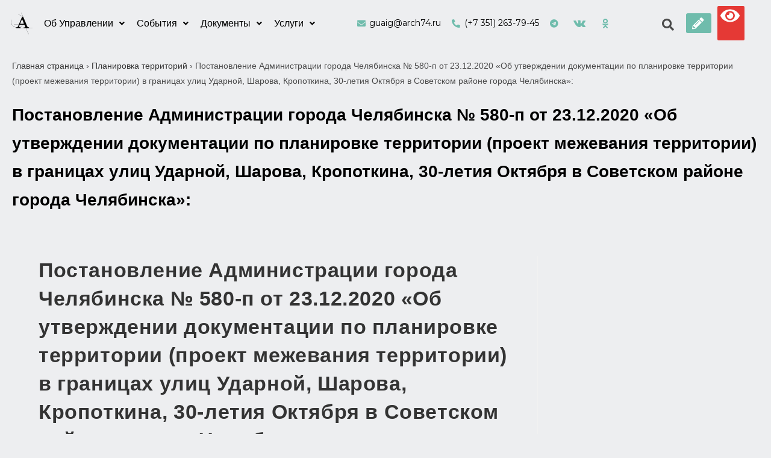

--- FILE ---
content_type: text/html; charset=UTF-8
request_url: http://arch74.ru/planirovka-territori/postanovlenie-administracii-goroda-chelyabinska-580-p-ot-23-12-2020-ob-utverzhdenii-dokumentacii-po-planirovke-territorii-proekt-mezhevaniya-territorii-v-granicah-ulic-udarnoj-sharova-kropotkina-30-2/
body_size: 21618
content:
<!DOCTYPE html>
<html class="html" lang="ru-RU" prefix="og: http://ogp.me/ns# fb: http://ogp.me/ns/fb#">
<head>
	<meta charset="UTF-8">
	<link rel="profile" href="https://gmpg.org/xfn/11">

	<meta name='robots' content='index, follow, max-image-preview:large, max-snippet:-1, max-video-preview:-1' />
<meta name="viewport" content="width=device-width, initial-scale=1">
	<!-- This site is optimized with the Yoast SEO Premium plugin v18.4 (Yoast SEO v19.5.1) - https://yoast.com/wordpress/plugins/seo/ -->
	<title>Постановление Администрации города Челябинска № 580-п от 23.12.2020 «Об утверждении документации по планировке территории (проект межевания территории) в границах улиц Ударной, Шарова, Кропоткина, 30-летия Октября в Советском районе города Челябинска»: - Управление архитектуры Челябинска</title>
	<link rel="canonical" href="http://arch74.ru/planirovka-territori/postanovlenie-administracii-goroda-chelyabinska-580-p-ot-23-12-2020-ob-utverzhdenii-dokumentacii-po-planirovke-territorii-proekt-mezhevaniya-territorii-v-granicah-ulic-udarnoj-sharova-kropotkina-30-2/" />
	<meta property="og:locale" content="ru_RU" />
	<meta property="og:type" content="article" />
	<meta property="og:title" content="Постановление Администрации города Челябинска № 580-п от 23.12.2020 «Об утверждении документации по планировке территории (проект межевания территории) в границах улиц Ударной, Шарова, Кропоткина, 30-летия Октября в Советском районе города Челябинска»:" />
	<meta property="og:url" content="http://arch74.ru/planirovka-territori/postanovlenie-administracii-goroda-chelyabinska-580-p-ot-23-12-2020-ob-utverzhdenii-dokumentacii-po-planirovke-territorii-proekt-mezhevaniya-territorii-v-granicah-ulic-udarnoj-sharova-kropotkina-30-2/" />
	<meta property="og:site_name" content="Управление архитектуры Челябинска" />
	<meta name="twitter:card" content="summary_large_image" />
	<script type="application/ld+json" class="yoast-schema-graph">{"@context":"https://schema.org","@graph":[{"@type":"WebPage","@id":"http://arch74.ru/planirovka-territori/postanovlenie-administracii-goroda-chelyabinska-580-p-ot-23-12-2020-ob-utverzhdenii-dokumentacii-po-planirovke-territorii-proekt-mezhevaniya-territorii-v-granicah-ulic-udarnoj-sharova-kropotkina-30-2/","url":"http://arch74.ru/planirovka-territori/postanovlenie-administracii-goroda-chelyabinska-580-p-ot-23-12-2020-ob-utverzhdenii-dokumentacii-po-planirovke-territorii-proekt-mezhevaniya-territorii-v-granicah-ulic-udarnoj-sharova-kropotkina-30-2/","name":"Постановление Администрации города Челябинска № 580-п от 23.12.2020 «Об утверждении документации по планировке территории (проект межевания территории) в границах улиц Ударной, Шарова, Кропоткина, 30-летия Октября в Советском районе города Челябинска»: - Управление архитектуры Челябинска","isPartOf":{"@id":"http://arch74.ru/#website"},"datePublished":"2023-04-25T05:39:19+00:00","dateModified":"2023-04-25T05:39:19+00:00","breadcrumb":{"@id":"http://arch74.ru/planirovka-territori/postanovlenie-administracii-goroda-chelyabinska-580-p-ot-23-12-2020-ob-utverzhdenii-dokumentacii-po-planirovke-territorii-proekt-mezhevaniya-territorii-v-granicah-ulic-udarnoj-sharova-kropotkina-30-2/#breadcrumb"},"inLanguage":"ru-RU","potentialAction":[{"@type":"ReadAction","target":["http://arch74.ru/planirovka-territori/postanovlenie-administracii-goroda-chelyabinska-580-p-ot-23-12-2020-ob-utverzhdenii-dokumentacii-po-planirovke-territorii-proekt-mezhevaniya-territorii-v-granicah-ulic-udarnoj-sharova-kropotkina-30-2/"]}]},{"@type":"BreadcrumbList","@id":"http://arch74.ru/planirovka-territori/postanovlenie-administracii-goroda-chelyabinska-580-p-ot-23-12-2020-ob-utverzhdenii-dokumentacii-po-planirovke-territorii-proekt-mezhevaniya-territorii-v-granicah-ulic-udarnoj-sharova-kropotkina-30-2/#breadcrumb","itemListElement":[{"@type":"ListItem","position":1,"name":"Главная страница","item":"http://arch74.ru/"},{"@type":"ListItem","position":2,"name":"Планировка территорий","item":"http://arch74.ru/planirovka-territori/"},{"@type":"ListItem","position":3,"name":"Постановление Администрации города Челябинска № 580-п от 23.12.2020 «Об утверждении документации по планировке территории (проект межевания территории) в границах улиц Ударной, Шарова, Кропоткина, 30-летия Октября в Советском районе города Челябинска»:"}]},{"@type":"WebSite","@id":"http://arch74.ru/#website","url":"http://arch74.ru/","name":"Управление архитектуры Челябинска","description":"Официальный сайт управление по архитектурно-градостроительному проектированию города Челябинска","potentialAction":[{"@type":"SearchAction","target":{"@type":"EntryPoint","urlTemplate":"http://arch74.ru/?s={search_term_string}"},"query-input":"required name=search_term_string"}],"inLanguage":"ru-RU"}]}</script>
	<!-- / Yoast SEO Premium plugin. -->


<link rel="alternate" type="application/rss+xml" title="Управление архитектуры Челябинска &raquo; Лента" href="http://arch74.ru/feed/" />
<link rel="alternate" type="application/rss+xml" title="Управление архитектуры Челябинска &raquo; Лента комментариев" href="http://arch74.ru/comments/feed/" />
<link rel="alternate" title="oEmbed (JSON)" type="application/json+oembed" href="http://arch74.ru/wp-json/oembed/1.0/embed?url=http%3A%2F%2Farch74.ru%2Fplanirovka-territori%[base64]%2F" />
<link rel="alternate" title="oEmbed (XML)" type="text/xml+oembed" href="http://arch74.ru/wp-json/oembed/1.0/embed?url=http%3A%2F%2Farch74.ru%2Fplanirovka-territori%[base64]%2F&#038;format=xml" />
<style id='wp-img-auto-sizes-contain-inline-css'>
img:is([sizes=auto i],[sizes^="auto," i]){contain-intrinsic-size:3000px 1500px}
/*# sourceURL=wp-img-auto-sizes-contain-inline-css */
</style>
<link rel='stylesheet' id='dashicons-css' href='http://arch74.ru/wp-includes/css/dashicons.min.css?ver=6.9' media='all' />
<link rel='stylesheet' id='menu-icons-extra-css' href='http://arch74.ru/wp-content/plugins/menu-icons/css/extra.min.css?ver=0.13.0' media='all' />
<link rel='stylesheet' id='bdt-uikit-css' href='http://arch74.ru/wp-content/plugins/bdthemes-element-pack-lite/assets/css/bdt-uikit.css?ver=3.13.1' media='all' />
<link rel='stylesheet' id='ep-helper-css' href='http://arch74.ru/wp-content/plugins/bdthemes-element-pack-lite/assets/css/ep-helper.css?ver=4.11.2' media='all' />
<style id='wp-emoji-styles-inline-css'>

	img.wp-smiley, img.emoji {
		display: inline !important;
		border: none !important;
		box-shadow: none !important;
		height: 1em !important;
		width: 1em !important;
		margin: 0 0.07em !important;
		vertical-align: -0.1em !important;
		background: none !important;
		padding: 0 !important;
	}
/*# sourceURL=wp-emoji-styles-inline-css */
</style>
<link rel='stylesheet' id='wp-block-library-css' href='http://arch74.ru/wp-includes/css/dist/block-library/style.min.css?ver=6.9' media='all' />
<style id='global-styles-inline-css'>
:root{--wp--preset--aspect-ratio--square: 1;--wp--preset--aspect-ratio--4-3: 4/3;--wp--preset--aspect-ratio--3-4: 3/4;--wp--preset--aspect-ratio--3-2: 3/2;--wp--preset--aspect-ratio--2-3: 2/3;--wp--preset--aspect-ratio--16-9: 16/9;--wp--preset--aspect-ratio--9-16: 9/16;--wp--preset--color--black: #000000;--wp--preset--color--cyan-bluish-gray: #abb8c3;--wp--preset--color--white: #ffffff;--wp--preset--color--pale-pink: #f78da7;--wp--preset--color--vivid-red: #cf2e2e;--wp--preset--color--luminous-vivid-orange: #ff6900;--wp--preset--color--luminous-vivid-amber: #fcb900;--wp--preset--color--light-green-cyan: #7bdcb5;--wp--preset--color--vivid-green-cyan: #00d084;--wp--preset--color--pale-cyan-blue: #8ed1fc;--wp--preset--color--vivid-cyan-blue: #0693e3;--wp--preset--color--vivid-purple: #9b51e0;--wp--preset--gradient--vivid-cyan-blue-to-vivid-purple: linear-gradient(135deg,rgb(6,147,227) 0%,rgb(155,81,224) 100%);--wp--preset--gradient--light-green-cyan-to-vivid-green-cyan: linear-gradient(135deg,rgb(122,220,180) 0%,rgb(0,208,130) 100%);--wp--preset--gradient--luminous-vivid-amber-to-luminous-vivid-orange: linear-gradient(135deg,rgb(252,185,0) 0%,rgb(255,105,0) 100%);--wp--preset--gradient--luminous-vivid-orange-to-vivid-red: linear-gradient(135deg,rgb(255,105,0) 0%,rgb(207,46,46) 100%);--wp--preset--gradient--very-light-gray-to-cyan-bluish-gray: linear-gradient(135deg,rgb(238,238,238) 0%,rgb(169,184,195) 100%);--wp--preset--gradient--cool-to-warm-spectrum: linear-gradient(135deg,rgb(74,234,220) 0%,rgb(151,120,209) 20%,rgb(207,42,186) 40%,rgb(238,44,130) 60%,rgb(251,105,98) 80%,rgb(254,248,76) 100%);--wp--preset--gradient--blush-light-purple: linear-gradient(135deg,rgb(255,206,236) 0%,rgb(152,150,240) 100%);--wp--preset--gradient--blush-bordeaux: linear-gradient(135deg,rgb(254,205,165) 0%,rgb(254,45,45) 50%,rgb(107,0,62) 100%);--wp--preset--gradient--luminous-dusk: linear-gradient(135deg,rgb(255,203,112) 0%,rgb(199,81,192) 50%,rgb(65,88,208) 100%);--wp--preset--gradient--pale-ocean: linear-gradient(135deg,rgb(255,245,203) 0%,rgb(182,227,212) 50%,rgb(51,167,181) 100%);--wp--preset--gradient--electric-grass: linear-gradient(135deg,rgb(202,248,128) 0%,rgb(113,206,126) 100%);--wp--preset--gradient--midnight: linear-gradient(135deg,rgb(2,3,129) 0%,rgb(40,116,252) 100%);--wp--preset--font-size--small: 13px;--wp--preset--font-size--medium: 20px;--wp--preset--font-size--large: 36px;--wp--preset--font-size--x-large: 42px;--wp--preset--spacing--20: 0.44rem;--wp--preset--spacing--30: 0.67rem;--wp--preset--spacing--40: 1rem;--wp--preset--spacing--50: 1.5rem;--wp--preset--spacing--60: 2.25rem;--wp--preset--spacing--70: 3.38rem;--wp--preset--spacing--80: 5.06rem;--wp--preset--shadow--natural: 6px 6px 9px rgba(0, 0, 0, 0.2);--wp--preset--shadow--deep: 12px 12px 50px rgba(0, 0, 0, 0.4);--wp--preset--shadow--sharp: 6px 6px 0px rgba(0, 0, 0, 0.2);--wp--preset--shadow--outlined: 6px 6px 0px -3px rgb(255, 255, 255), 6px 6px rgb(0, 0, 0);--wp--preset--shadow--crisp: 6px 6px 0px rgb(0, 0, 0);}:where(.is-layout-flex){gap: 0.5em;}:where(.is-layout-grid){gap: 0.5em;}body .is-layout-flex{display: flex;}.is-layout-flex{flex-wrap: wrap;align-items: center;}.is-layout-flex > :is(*, div){margin: 0;}body .is-layout-grid{display: grid;}.is-layout-grid > :is(*, div){margin: 0;}:where(.wp-block-columns.is-layout-flex){gap: 2em;}:where(.wp-block-columns.is-layout-grid){gap: 2em;}:where(.wp-block-post-template.is-layout-flex){gap: 1.25em;}:where(.wp-block-post-template.is-layout-grid){gap: 1.25em;}.has-black-color{color: var(--wp--preset--color--black) !important;}.has-cyan-bluish-gray-color{color: var(--wp--preset--color--cyan-bluish-gray) !important;}.has-white-color{color: var(--wp--preset--color--white) !important;}.has-pale-pink-color{color: var(--wp--preset--color--pale-pink) !important;}.has-vivid-red-color{color: var(--wp--preset--color--vivid-red) !important;}.has-luminous-vivid-orange-color{color: var(--wp--preset--color--luminous-vivid-orange) !important;}.has-luminous-vivid-amber-color{color: var(--wp--preset--color--luminous-vivid-amber) !important;}.has-light-green-cyan-color{color: var(--wp--preset--color--light-green-cyan) !important;}.has-vivid-green-cyan-color{color: var(--wp--preset--color--vivid-green-cyan) !important;}.has-pale-cyan-blue-color{color: var(--wp--preset--color--pale-cyan-blue) !important;}.has-vivid-cyan-blue-color{color: var(--wp--preset--color--vivid-cyan-blue) !important;}.has-vivid-purple-color{color: var(--wp--preset--color--vivid-purple) !important;}.has-black-background-color{background-color: var(--wp--preset--color--black) !important;}.has-cyan-bluish-gray-background-color{background-color: var(--wp--preset--color--cyan-bluish-gray) !important;}.has-white-background-color{background-color: var(--wp--preset--color--white) !important;}.has-pale-pink-background-color{background-color: var(--wp--preset--color--pale-pink) !important;}.has-vivid-red-background-color{background-color: var(--wp--preset--color--vivid-red) !important;}.has-luminous-vivid-orange-background-color{background-color: var(--wp--preset--color--luminous-vivid-orange) !important;}.has-luminous-vivid-amber-background-color{background-color: var(--wp--preset--color--luminous-vivid-amber) !important;}.has-light-green-cyan-background-color{background-color: var(--wp--preset--color--light-green-cyan) !important;}.has-vivid-green-cyan-background-color{background-color: var(--wp--preset--color--vivid-green-cyan) !important;}.has-pale-cyan-blue-background-color{background-color: var(--wp--preset--color--pale-cyan-blue) !important;}.has-vivid-cyan-blue-background-color{background-color: var(--wp--preset--color--vivid-cyan-blue) !important;}.has-vivid-purple-background-color{background-color: var(--wp--preset--color--vivid-purple) !important;}.has-black-border-color{border-color: var(--wp--preset--color--black) !important;}.has-cyan-bluish-gray-border-color{border-color: var(--wp--preset--color--cyan-bluish-gray) !important;}.has-white-border-color{border-color: var(--wp--preset--color--white) !important;}.has-pale-pink-border-color{border-color: var(--wp--preset--color--pale-pink) !important;}.has-vivid-red-border-color{border-color: var(--wp--preset--color--vivid-red) !important;}.has-luminous-vivid-orange-border-color{border-color: var(--wp--preset--color--luminous-vivid-orange) !important;}.has-luminous-vivid-amber-border-color{border-color: var(--wp--preset--color--luminous-vivid-amber) !important;}.has-light-green-cyan-border-color{border-color: var(--wp--preset--color--light-green-cyan) !important;}.has-vivid-green-cyan-border-color{border-color: var(--wp--preset--color--vivid-green-cyan) !important;}.has-pale-cyan-blue-border-color{border-color: var(--wp--preset--color--pale-cyan-blue) !important;}.has-vivid-cyan-blue-border-color{border-color: var(--wp--preset--color--vivid-cyan-blue) !important;}.has-vivid-purple-border-color{border-color: var(--wp--preset--color--vivid-purple) !important;}.has-vivid-cyan-blue-to-vivid-purple-gradient-background{background: var(--wp--preset--gradient--vivid-cyan-blue-to-vivid-purple) !important;}.has-light-green-cyan-to-vivid-green-cyan-gradient-background{background: var(--wp--preset--gradient--light-green-cyan-to-vivid-green-cyan) !important;}.has-luminous-vivid-amber-to-luminous-vivid-orange-gradient-background{background: var(--wp--preset--gradient--luminous-vivid-amber-to-luminous-vivid-orange) !important;}.has-luminous-vivid-orange-to-vivid-red-gradient-background{background: var(--wp--preset--gradient--luminous-vivid-orange-to-vivid-red) !important;}.has-very-light-gray-to-cyan-bluish-gray-gradient-background{background: var(--wp--preset--gradient--very-light-gray-to-cyan-bluish-gray) !important;}.has-cool-to-warm-spectrum-gradient-background{background: var(--wp--preset--gradient--cool-to-warm-spectrum) !important;}.has-blush-light-purple-gradient-background{background: var(--wp--preset--gradient--blush-light-purple) !important;}.has-blush-bordeaux-gradient-background{background: var(--wp--preset--gradient--blush-bordeaux) !important;}.has-luminous-dusk-gradient-background{background: var(--wp--preset--gradient--luminous-dusk) !important;}.has-pale-ocean-gradient-background{background: var(--wp--preset--gradient--pale-ocean) !important;}.has-electric-grass-gradient-background{background: var(--wp--preset--gradient--electric-grass) !important;}.has-midnight-gradient-background{background: var(--wp--preset--gradient--midnight) !important;}.has-small-font-size{font-size: var(--wp--preset--font-size--small) !important;}.has-medium-font-size{font-size: var(--wp--preset--font-size--medium) !important;}.has-large-font-size{font-size: var(--wp--preset--font-size--large) !important;}.has-x-large-font-size{font-size: var(--wp--preset--font-size--x-large) !important;}
/*# sourceURL=global-styles-inline-css */
</style>

<style id='classic-theme-styles-inline-css'>
/*! This file is auto-generated */
.wp-block-button__link{color:#fff;background-color:#32373c;border-radius:9999px;box-shadow:none;text-decoration:none;padding:calc(.667em + 2px) calc(1.333em + 2px);font-size:1.125em}.wp-block-file__button{background:#32373c;color:#fff;text-decoration:none}
/*# sourceURL=/wp-includes/css/classic-themes.min.css */
</style>
<link rel='stylesheet' id='jet-engine-frontend-css' href='http://arch74.ru/wp-content/plugins/jet-engine/assets/css/frontend.css?ver=2.11.3' media='all' />
<link rel='stylesheet' id='eae-css-css' href='http://arch74.ru/wp-content/plugins/addon-elements-for-elementor-page-builder/assets/css/eae.min.css?ver=1.11.16' media='all' />
<link rel='stylesheet' id='font-awesome-4-shim-css' href='http://arch74.ru/wp-content/plugins/elementor/assets/lib/font-awesome/css/v4-shims.min.css?ver=1.0' media='all' />
<link rel='stylesheet' id='font-awesome-5-all-css' href='http://arch74.ru/wp-content/plugins/elementor/assets/lib/font-awesome/css/all.min.css?ver=4.9.24' media='all' />
<link rel='stylesheet' id='vegas-css-css' href='http://arch74.ru/wp-content/plugins/addon-elements-for-elementor-page-builder/assets/lib/vegas/vegas.min.css?ver=2.4.0' media='all' />
<link rel='stylesheet' id='contact-form-7-css' href='http://arch74.ru/wp-content/plugins/contact-form-7/includes/css/styles.css?ver=5.6.2' media='all' />
<link rel='stylesheet' id='searchandfilter-css' href='http://arch74.ru/wp-content/plugins/search-filter/style.css?ver=1' media='all' />
<link rel='stylesheet' id='ivory-search-styles-css' href='http://arch74.ru/wp-content/plugins/add-search-to-menu/public/css/ivory-search.min.css?ver=5.5.1' media='all' />
<link rel='stylesheet' id='hfe-style-css' href='http://arch74.ru/wp-content/plugins/header-footer-elementor/assets/css/header-footer-elementor.css?ver=1.6.12' media='all' />
<link rel='stylesheet' id='jet-elements-css' href='http://arch74.ru/wp-content/plugins/jet-elements/assets/css/jet-elements.css?ver=2.6.3' media='all' />
<link rel='stylesheet' id='jet-elements-skin-css' href='http://arch74.ru/wp-content/plugins/jet-elements/assets/css/jet-elements-skin.css?ver=2.6.3' media='all' />
<link rel='stylesheet' id='elementor-icons-css' href='http://arch74.ru/wp-content/plugins/elementor/assets/lib/eicons/css/elementor-icons.min.css?ver=5.16.0' media='all' />
<style id='elementor-icons-inline-css'>

		.elementor-add-new-section .elementor-add-templately-promo-button{
            background-color: #5d4fff;
            background-image: url(http://arch74.ru/wp-content/plugins/essential-addons-for-elementor-lite/assets/admin/images/templately/logo-icon.svg);
            background-repeat: no-repeat;
            background-position: center center;
            margin-left: 5px;
            position: relative;
            bottom: 5px;
        }

		.elementor-add-new-section .elementor-add-templately-promo-button{
            background-color: #5d4fff;
            background-image: url(http://arch74.ru/wp-content/plugins/essential-addons-for-elementor-lite/assets/admin/images/templately/logo-icon.svg);
            background-repeat: no-repeat;
            background-position: center center;
            margin-left: 5px;
            position: relative;
            bottom: 5px;
        }

		.elementor-add-new-section .elementor-add-templately-promo-button{
            background-color: #5d4fff;
            background-image: url(http://arch74.ru/wp-content/plugins/essential-addons-for-elementor-lite/assets/admin/images/templately/logo-icon.svg);
            background-repeat: no-repeat;
            background-position: center center;
            margin-left: 5px;
            position: relative;
            bottom: 5px;
        }

		.elementor-add-new-section .elementor-add-templately-promo-button{
            background-color: #5d4fff;
            background-image: url(http://arch74.ru/wp-content/plugins/essential-addons-for-elementor-lite/assets/admin/images/templately/logo-icon.svg);
            background-repeat: no-repeat;
            background-position: center center;
            margin-left: 5px;
            position: relative;
            bottom: 5px;
        }
/*# sourceURL=elementor-icons-inline-css */
</style>
<link rel='stylesheet' id='elementor-frontend-css' href='http://arch74.ru/wp-content/plugins/elementor/assets/css/frontend-lite.min.css?ver=3.7.0' media='all' />
<link rel='stylesheet' id='elementor-post-6-css' href='http://arch74.ru/wp-content/uploads/elementor/css/post-6.css?ver=1710475596' media='all' />
<link rel='stylesheet' id='elementor-pro-css' href='http://arch74.ru/wp-content/plugins/elementor-pro/assets/css/frontend-lite.min.css?ver=3.7.3' media='all' />
<link rel='stylesheet' id='elementor-global-css' href='http://arch74.ru/wp-content/uploads/elementor/css/global.css?ver=1710475598' media='all' />
<link rel='stylesheet' id='eael-general-css' href='http://arch74.ru/wp-content/plugins/essential-addons-for-elementor-lite/assets/front-end/css/view/general.min.css?ver=5.2.4' media='all' />
<link rel='stylesheet' id='eael-3580-css' href='http://arch74.ru/wp-content/uploads/essential-addons-elementor/eael-3580.css?ver=1682411959' media='all' />
<link rel='stylesheet' id='elementor-post-3580-css' href='http://arch74.ru/wp-content/uploads/elementor/css/post-3580.css?ver=1742646881' media='all' />
<link rel='stylesheet' id='hfe-widgets-style-css' href='http://arch74.ru/wp-content/plugins/header-footer-elementor/inc/widgets-css/frontend.css?ver=1.6.12' media='all' />
<link rel='stylesheet' id='eael-197-css' href='http://arch74.ru/wp-content/uploads/essential-addons-elementor/eael-197.css?ver=1682411959' media='all' />
<link rel='stylesheet' id='elementor-post-197-css' href='http://arch74.ru/wp-content/uploads/elementor/css/post-197.css?ver=1758799223' media='all' />
<link rel='stylesheet' id='font-awesome-css' href='http://arch74.ru/wp-content/themes/oceanwp/assets/fonts/fontawesome/css/all.min.css?ver=5.15.1' media='all' />
<link rel='stylesheet' id='simple-line-icons-css' href='http://arch74.ru/wp-content/themes/oceanwp/assets/css/third/simple-line-icons.min.css?ver=2.4.0' media='all' />
<link rel='stylesheet' id='oceanwp-style-css' href='http://arch74.ru/wp-content/themes/oceanwp/assets/css/style.min.css?ver=3.3.4' media='all' />
<link rel='stylesheet' id='elementor-icons-ekiticons-css' href='http://arch74.ru/wp-content/plugins/elementskit-lite/modules/elementskit-icon-pack/assets/css/ekiticons.css?ver=2.6.3' media='all' />
<link rel='stylesheet' id='ekit-widget-styles-css' href='http://arch74.ru/wp-content/plugins/elementskit-lite/widgets/init/assets/css/widget-styles.css?ver=2.6.3' media='all' />
<link rel='stylesheet' id='ekit-responsive-css' href='http://arch74.ru/wp-content/plugins/elementskit-lite/widgets/init/assets/css/responsive.css?ver=2.6.3' media='all' />
<link rel='stylesheet' id='bvi-styles-css' href='http://arch74.ru/wp-content/plugins/button-visually-impaired/assets/css/bvi.min.css?ver=2.3.0' media='all' />
<style id='bvi-styles-inline-css'>

			.bvi-widget,
			.bvi-shortcode a,
			.bvi-widget a, 
			.bvi-shortcode {
				color: #ffffff;
				background-color: #e53935;
			}
			.bvi-widget .bvi-svg-eye,
			.bvi-shortcode .bvi-svg-eye {
			    display: inline-block;
                overflow: visible;
                width: 1.125em;
                height: 1em;
                font-size: 2em;
                vertical-align: middle;
			}
			.bvi-widget,
			.bvi-shortcode {
			    -webkit-transition: background-color .2s ease-out;
			    transition: background-color .2s ease-out;
			    cursor: pointer;
			    border-radius: 2px;
			    display: inline-block;
			    padding: 5px 10px;
			    vertical-align: middle;
			    text-decoration: none;
			}
/*# sourceURL=bvi-styles-inline-css */
</style>
<link rel='stylesheet' id='google-fonts-1-css' href='https://fonts.googleapis.com/css?family=Montserrat%3A100%2C100italic%2C200%2C200italic%2C300%2C300italic%2C400%2C400italic%2C500%2C500italic%2C600%2C600italic%2C700%2C700italic%2C800%2C800italic%2C900%2C900italic&#038;display=auto&#038;subset=cyrillic&#038;ver=6.9' media='all' />
<link rel='stylesheet' id='elementor-icons-shared-0-css' href='http://arch74.ru/wp-content/plugins/elementor/assets/lib/font-awesome/css/fontawesome.min.css?ver=5.15.3' media='all' />
<link rel='stylesheet' id='elementor-icons-fa-solid-css' href='http://arch74.ru/wp-content/plugins/elementor/assets/lib/font-awesome/css/solid.min.css?ver=5.15.3' media='all' />
<link rel='stylesheet' id='elementor-icons-fa-regular-css' href='http://arch74.ru/wp-content/plugins/elementor/assets/lib/font-awesome/css/regular.min.css?ver=5.15.3' media='all' />
<link rel='stylesheet' id='elementor-icons-fa-brands-css' href='http://arch74.ru/wp-content/plugins/elementor/assets/lib/font-awesome/css/brands.min.css?ver=5.15.3' media='all' />
<script src="http://arch74.ru/wp-includes/js/jquery/jquery.min.js?ver=3.7.1" id="jquery-core-js"></script>
<script src="http://arch74.ru/wp-includes/js/jquery/jquery-migrate.min.js?ver=3.4.1" id="jquery-migrate-js"></script>
<link rel="https://api.w.org/" href="http://arch74.ru/wp-json/" /><link rel="alternate" title="JSON" type="application/json" href="http://arch74.ru/wp-json/wp/v2/planirovka-territori/14671" /><link rel="EditURI" type="application/rsd+xml" title="RSD" href="http://arch74.ru/xmlrpc.php?rsd" />
<meta name="generator" content="WordPress 6.9" />
<link rel='shortlink' href='http://arch74.ru/?p=14671' />
<link rel="icon" href="http://arch74.ru/wp-content/uploads/2023/03/cropped-6e94068f-d133-429a-bc3c-cb6fcc570142-32x32.png" sizes="32x32" />
<link rel="icon" href="http://arch74.ru/wp-content/uploads/2023/03/cropped-6e94068f-d133-429a-bc3c-cb6fcc570142-192x192.png" sizes="192x192" />
<link rel="apple-touch-icon" href="http://arch74.ru/wp-content/uploads/2023/03/cropped-6e94068f-d133-429a-bc3c-cb6fcc570142-180x180.png" />
<meta name="msapplication-TileImage" content="http://arch74.ru/wp-content/uploads/2023/03/cropped-6e94068f-d133-429a-bc3c-cb6fcc570142-270x270.png" />
		<style id="wp-custom-css">
			.normativ_link a{color:#000000!important}a:hover{color:#176960!important}		</style>
		<!-- OceanWP CSS -->
<style type="text/css">
/* Header CSS */#site-header.has-header-media .overlay-header-media{background-color:rgba(0,0,0,0.5)}
</style>
<!-- START - Open Graph and Twitter Card Tags 3.3.0 -->
 <!-- Facebook Open Graph -->
  <meta property="og:locale" content="ru_RU"/>
  <meta property="og:site_name" content="Управление архитектуры Челябинска"/>
  <meta property="og:title" content="Постановление Администрации города Челябинска № 580-п от 23.12.2020 «Об утверждении документации по планировке территории (проект межевания территории) в границах улиц Ударной, Шарова, Кропоткина, 30-летия Октября в Советском районе города Челябинска»: - Управление архитектуры Челябинска"/>
  <meta property="og:url" content="http://arch74.ru/planirovka-territori/postanovlenie-administracii-goroda-chelyabinska-580-p-ot-23-12-2020-ob-utverzhdenii-dokumentacii-po-planirovke-territorii-proekt-mezhevaniya-territorii-v-granicah-ulic-udarnoj-sharova-kropotkina-30-2/"/>
  <meta property="og:type" content="article"/>
  <meta property="og:description" content="Официальный сайт управление по архитектурно-градостроительному проектированию города Челябинска"/>
  <meta property="og:image" content="http://arch74.ru/wp-content/uploads/2023/07/123.jpg"/>
  <meta property="og:image:url" content="http://arch74.ru/wp-content/uploads/2023/07/123.jpg"/>
 <!-- Google+ / Schema.org -->
 <!-- Twitter Cards -->
  <meta name="twitter:title" content="Постановление Администрации города Челябинска № 580-п от 23.12.2020 «Об утверждении документации по планировке территории (проект межевания территории) в границах улиц Ударной, Шарова, Кропоткина, 30-летия Октября в Советском районе города Челябинска»: - Управление архитектуры Челябинска"/>
  <meta name="twitter:url" content="http://arch74.ru/planirovka-territori/postanovlenie-administracii-goroda-chelyabinska-580-p-ot-23-12-2020-ob-utverzhdenii-dokumentacii-po-planirovke-territorii-proekt-mezhevaniya-territorii-v-granicah-ulic-udarnoj-sharova-kropotkina-30-2/"/>
  <meta name="twitter:description" content="Официальный сайт управление по архитектурно-градостроительному проектированию города Челябинска"/>
  <meta name="twitter:image" content="http://arch74.ru/wp-content/uploads/2023/07/123.jpg"/>
  <meta name="twitter:card" content="summary_large_image"/>
 <!-- SEO -->
 <!-- Misc. tags -->
 <!-- is_singular | yoast_seo -->
<!-- END - Open Graph and Twitter Card Tags 3.3.0 -->
	
</head>

<body class="wp-singular planirovka-territori-template-default single single-planirovka-territori postid-14671 wp-embed-responsive wp-theme-oceanwp oceanwp ehf-header ehf-footer ehf-template-oceanwp ehf-stylesheet-oceanwp oceanwp-theme dropdown-mobile default-breakpoint has-sidebar content-right-sidebar has-topbar has-breadcrumbs elementor-default elementor-kit-6" itemscope="itemscope" itemtype="https://schema.org/WebPage">

	
	
	<div id="outer-wrap" class="site clr">

		<a class="skip-link screen-reader-text" href="#main">Перейти к содержимому</a>

		
		<div id="wrap" class="clr">

			
					<header id="masthead" itemscope="itemscope" itemtype="https://schema.org/WPHeader">
			<p class="main-title bhf-hidden" itemprop="headline"><a href="http://arch74.ru" title="Управление архитектуры Челябинска" rel="home">Управление архитектуры Челябинска</a></p>
					<div data-elementor-type="wp-post" data-elementor-id="3580" class="elementor elementor-3580">
									<section class="has_eae_slider elementor-section elementor-top-section elementor-element elementor-element-e623db0 elementor-section-full_width elementor-hidden-tablet elementor-hidden-mobile elementor-section-height-default elementor-section-height-default" data-particle_enable="false" data-particle-mobile-disabled="false" data-id="e623db0" data-element_type="section" data-settings="{&quot;jet_parallax_layout_list&quot;:[],&quot;background_background&quot;:&quot;classic&quot;,&quot;sticky&quot;:&quot;top&quot;,&quot;sticky_on&quot;:[&quot;desktop&quot;,&quot;tablet&quot;,&quot;mobile&quot;],&quot;sticky_offset&quot;:0,&quot;sticky_effects_offset&quot;:0}">
						<div class="elementor-container elementor-column-gap-default">
					<div class="has_eae_slider elementor-column elementor-col-100 elementor-top-column elementor-element elementor-element-ee8efe8" data-id="ee8efe8" data-element_type="column">
			<div class="elementor-widget-wrap elementor-element-populated">
								<section class="has_eae_slider elementor-section elementor-inner-section elementor-element elementor-element-73364af elementor-section-boxed elementor-section-height-default elementor-section-height-default" data-particle_enable="false" data-particle-mobile-disabled="false" data-id="73364af" data-element_type="section" data-settings="{&quot;jet_parallax_layout_list&quot;:[]}">
						<div class="elementor-container elementor-column-gap-no">
					<div class="has_eae_slider elementor-column elementor-col-16 elementor-inner-column elementor-element elementor-element-cdd2aea" data-id="cdd2aea" data-element_type="column">
			<div class="elementor-widget-wrap elementor-element-populated">
								<div class="elementor-element elementor-element-845a947 elementor-widget elementor-widget-image" data-id="845a947" data-element_type="widget" data-widget_type="image.default">
				<div class="elementor-widget-container">
			<style>/*! elementor - v3.7.0 - 08-08-2022 */
.elementor-widget-image{text-align:center}.elementor-widget-image a{display:inline-block}.elementor-widget-image a img[src$=".svg"]{width:48px}.elementor-widget-image img{vertical-align:middle;display:inline-block}</style>													<a href="/">
							<img width="1024" height="1024" src="http://arch74.ru/wp-content/uploads/2022/11/logo-letter_only.svg" class="attachment-large size-large" alt="" srcset="http://arch74.ru/wp-content/uploads//2022/11/logo-letter_only.svg 150w, http://arch74.ru/wp-content/uploads//2022/11/logo-letter_only.svg 300w, http://arch74.ru/wp-content/uploads//2022/11/logo-letter_only.svg 1024w, http://arch74.ru/wp-content/uploads//2022/11/logo-letter_only.svg 141.7w" sizes="(max-width: 1024px) 100vw, 1024px" />								</a>
															</div>
				</div>
					</div>
		</div>
				<div class="has_eae_slider elementor-column elementor-col-16 elementor-inner-column elementor-element elementor-element-be2e7be" data-id="be2e7be" data-element_type="column">
			<div class="elementor-widget-wrap elementor-element-populated">
								<div class="elementor-element elementor-element-650dd4b hfe-nav-menu__align-center hfe-submenu-icon-arrow hfe-submenu-animation-none hfe-link-redirect-child hfe-nav-menu__breakpoint-tablet elementor-widget elementor-widget-navigation-menu" data-id="650dd4b" data-element_type="widget" data-settings="{&quot;width_dropdown_item&quot;:{&quot;unit&quot;:&quot;px&quot;,&quot;size&quot;:230,&quot;sizes&quot;:[]},&quot;padding_horizontal_dropdown_item&quot;:{&quot;unit&quot;:&quot;px&quot;,&quot;size&quot;:13,&quot;sizes&quot;:[]},&quot;padding_horizontal_menu_item&quot;:{&quot;unit&quot;:&quot;px&quot;,&quot;size&quot;:10,&quot;sizes&quot;:[]},&quot;padding_horizontal_menu_item_tablet&quot;:{&quot;unit&quot;:&quot;px&quot;,&quot;size&quot;:&quot;&quot;,&quot;sizes&quot;:[]},&quot;padding_horizontal_menu_item_mobile&quot;:{&quot;unit&quot;:&quot;px&quot;,&quot;size&quot;:&quot;&quot;,&quot;sizes&quot;:[]},&quot;padding_vertical_menu_item&quot;:{&quot;unit&quot;:&quot;px&quot;,&quot;size&quot;:15,&quot;sizes&quot;:[]},&quot;padding_vertical_menu_item_tablet&quot;:{&quot;unit&quot;:&quot;px&quot;,&quot;size&quot;:&quot;&quot;,&quot;sizes&quot;:[]},&quot;padding_vertical_menu_item_mobile&quot;:{&quot;unit&quot;:&quot;px&quot;,&quot;size&quot;:&quot;&quot;,&quot;sizes&quot;:[]},&quot;menu_space_between&quot;:{&quot;unit&quot;:&quot;px&quot;,&quot;size&quot;:&quot;&quot;,&quot;sizes&quot;:[]},&quot;menu_space_between_tablet&quot;:{&quot;unit&quot;:&quot;px&quot;,&quot;size&quot;:&quot;&quot;,&quot;sizes&quot;:[]},&quot;menu_space_between_mobile&quot;:{&quot;unit&quot;:&quot;px&quot;,&quot;size&quot;:&quot;&quot;,&quot;sizes&quot;:[]},&quot;menu_row_space&quot;:{&quot;unit&quot;:&quot;px&quot;,&quot;size&quot;:&quot;&quot;,&quot;sizes&quot;:[]},&quot;menu_row_space_tablet&quot;:{&quot;unit&quot;:&quot;px&quot;,&quot;size&quot;:&quot;&quot;,&quot;sizes&quot;:[]},&quot;menu_row_space_mobile&quot;:{&quot;unit&quot;:&quot;px&quot;,&quot;size&quot;:&quot;&quot;,&quot;sizes&quot;:[]},&quot;dropdown_border_radius&quot;:{&quot;unit&quot;:&quot;px&quot;,&quot;top&quot;:&quot;&quot;,&quot;right&quot;:&quot;&quot;,&quot;bottom&quot;:&quot;&quot;,&quot;left&quot;:&quot;&quot;,&quot;isLinked&quot;:true},&quot;dropdown_border_radius_tablet&quot;:{&quot;unit&quot;:&quot;px&quot;,&quot;top&quot;:&quot;&quot;,&quot;right&quot;:&quot;&quot;,&quot;bottom&quot;:&quot;&quot;,&quot;left&quot;:&quot;&quot;,&quot;isLinked&quot;:true},&quot;dropdown_border_radius_mobile&quot;:{&quot;unit&quot;:&quot;px&quot;,&quot;top&quot;:&quot;&quot;,&quot;right&quot;:&quot;&quot;,&quot;bottom&quot;:&quot;&quot;,&quot;left&quot;:&quot;&quot;,&quot;isLinked&quot;:true},&quot;width_dropdown_item_tablet&quot;:{&quot;unit&quot;:&quot;px&quot;,&quot;size&quot;:&quot;&quot;,&quot;sizes&quot;:[]},&quot;width_dropdown_item_mobile&quot;:{&quot;unit&quot;:&quot;px&quot;,&quot;size&quot;:&quot;&quot;,&quot;sizes&quot;:[]},&quot;padding_horizontal_dropdown_item_tablet&quot;:{&quot;unit&quot;:&quot;px&quot;,&quot;size&quot;:&quot;&quot;,&quot;sizes&quot;:[]},&quot;padding_horizontal_dropdown_item_mobile&quot;:{&quot;unit&quot;:&quot;px&quot;,&quot;size&quot;:&quot;&quot;,&quot;sizes&quot;:[]},&quot;padding_vertical_dropdown_item&quot;:{&quot;unit&quot;:&quot;px&quot;,&quot;size&quot;:15,&quot;sizes&quot;:[]},&quot;padding_vertical_dropdown_item_tablet&quot;:{&quot;unit&quot;:&quot;px&quot;,&quot;size&quot;:&quot;&quot;,&quot;sizes&quot;:[]},&quot;padding_vertical_dropdown_item_mobile&quot;:{&quot;unit&quot;:&quot;px&quot;,&quot;size&quot;:&quot;&quot;,&quot;sizes&quot;:[]},&quot;distance_from_menu&quot;:{&quot;unit&quot;:&quot;px&quot;,&quot;size&quot;:&quot;&quot;,&quot;sizes&quot;:[]},&quot;distance_from_menu_tablet&quot;:{&quot;unit&quot;:&quot;px&quot;,&quot;size&quot;:&quot;&quot;,&quot;sizes&quot;:[]},&quot;distance_from_menu_mobile&quot;:{&quot;unit&quot;:&quot;px&quot;,&quot;size&quot;:&quot;&quot;,&quot;sizes&quot;:[]},&quot;toggle_size&quot;:{&quot;unit&quot;:&quot;px&quot;,&quot;size&quot;:&quot;&quot;,&quot;sizes&quot;:[]},&quot;toggle_size_tablet&quot;:{&quot;unit&quot;:&quot;px&quot;,&quot;size&quot;:&quot;&quot;,&quot;sizes&quot;:[]},&quot;toggle_size_mobile&quot;:{&quot;unit&quot;:&quot;px&quot;,&quot;size&quot;:&quot;&quot;,&quot;sizes&quot;:[]},&quot;toggle_border_width&quot;:{&quot;unit&quot;:&quot;px&quot;,&quot;size&quot;:&quot;&quot;,&quot;sizes&quot;:[]},&quot;toggle_border_width_tablet&quot;:{&quot;unit&quot;:&quot;px&quot;,&quot;size&quot;:&quot;&quot;,&quot;sizes&quot;:[]},&quot;toggle_border_width_mobile&quot;:{&quot;unit&quot;:&quot;px&quot;,&quot;size&quot;:&quot;&quot;,&quot;sizes&quot;:[]},&quot;toggle_border_radius&quot;:{&quot;unit&quot;:&quot;px&quot;,&quot;size&quot;:&quot;&quot;,&quot;sizes&quot;:[]},&quot;toggle_border_radius_tablet&quot;:{&quot;unit&quot;:&quot;px&quot;,&quot;size&quot;:&quot;&quot;,&quot;sizes&quot;:[]},&quot;toggle_border_radius_mobile&quot;:{&quot;unit&quot;:&quot;px&quot;,&quot;size&quot;:&quot;&quot;,&quot;sizes&quot;:[]}}" data-widget_type="navigation-menu.default">
				<div class="elementor-widget-container">
						<div class="hfe-nav-menu hfe-layout-horizontal hfe-nav-menu-layout horizontal hfe-pointer__none" data-layout="horizontal">
				<div class="hfe-nav-menu__toggle elementor-clickable">
					<div class="hfe-nav-menu-icon">
						<i aria-hidden="true" tabindex="0" class="fas fa-align-justify"></i>					</div>
				</div>
				<nav class="hfe-nav-menu__layout-horizontal hfe-nav-menu__submenu-arrow" data-toggle-icon="&lt;i aria-hidden=&quot;true&quot; tabindex=&quot;0&quot; class=&quot;fas fa-align-justify&quot;&gt;&lt;/i&gt;" data-close-icon="&lt;i aria-hidden=&quot;true&quot; tabindex=&quot;0&quot; class=&quot;far fa-window-close&quot;&gt;&lt;/i&gt;" data-full-width="yes"><ul id="menu-1-650dd4b" class="hfe-nav-menu"><li id="menu-item-610" class="menu-item menu-item-type-custom menu-item-object-custom menu-item-has-children parent hfe-has-submenu hfe-creative-menu"><div class="hfe-has-submenu-container"><a href="#" class = "hfe-menu-item">Об Управлении<span class='hfe-menu-toggle sub-arrow hfe-menu-child-0'><i class='fa'></i></span></a></div>
<ul class="sub-menu">
	<li id="menu-item-6200" class="menu-item menu-item-type-post_type menu-item-object-page hfe-creative-menu"><a href="http://arch74.ru/structure/" class = "hfe-sub-menu-item">Структура Управления</a></li>
	<li id="menu-item-10800" class="menu-item menu-item-type-custom menu-item-object-custom hfe-creative-menu"><a target="_blank"rel="noopener" href="https://docs.cntd.ru/document/450268225" class = "hfe-sub-menu-item"><span>Положение об Управлении</span><i class="_mi _after dashicons dashicons-migrate" aria-hidden="true" style="font-size:1em;"></i></a></li>
	<li id="menu-item-6011" class="menu-item menu-item-type-post_type menu-item-object-page hfe-creative-menu"><a href="http://arch74.ru/documents/" class = "hfe-sub-menu-item">Документы</a></li>
	<li id="menu-item-6747" class="menu-item menu-item-type-post_type menu-item-object-page hfe-creative-menu"><a href="http://arch74.ru/jobs/" class = "hfe-sub-menu-item">Вакансии</a></li>
	<li id="menu-item-4215" class="menu-item menu-item-type-post_type menu-item-object-page hfe-creative-menu"><a href="http://arch74.ru/contacts/" class = "hfe-sub-menu-item">Контакты</a></li>
</ul>
</li>
<li id="menu-item-611" class="menu-item menu-item-type-custom menu-item-object-custom menu-item-has-children parent hfe-has-submenu hfe-creative-menu"><div class="hfe-has-submenu-container"><a href="#" class = "hfe-menu-item">События<span class='hfe-menu-toggle sub-arrow hfe-menu-child-0'><i class='fa'></i></span></a></div>
<ul class="sub-menu">
	<li id="menu-item-111" class="menu-item menu-item-type-custom menu-item-object-custom hfe-creative-menu"><a target="_blank"rel="noopener" href="https://air174.ru/architects-house/" class = "hfe-sub-menu-item"><span>Дом архитектора</span><i class="_mi _after dashicons dashicons-migrate" aria-hidden="true" style="font-size:1em;"></i></a></li>
	<li id="menu-item-6285" class="menu-item menu-item-type-post_type menu-item-object-page hfe-creative-menu"><a href="http://arch74.ru/contests/" class = "hfe-sub-menu-item">Конкурсы</a></li>
	<li id="menu-item-6286" class="menu-item menu-item-type-post_type menu-item-object-page hfe-creative-menu"><a href="http://arch74.ru/polls/" class = "hfe-sub-menu-item">Опросы</a></li>
	<li id="menu-item-9062" class="menu-item menu-item-type-custom menu-item-object-custom hfe-creative-menu"><a href="/novosti/" class = "hfe-sub-menu-item">Новости</a></li>
	<li id="menu-item-6549" class="menu-item menu-item-type-post_type menu-item-object-page hfe-creative-menu"><a href="http://arch74.ru/public-meetings/" class = "hfe-sub-menu-item">Публичные слушания</a></li>
	<li id="menu-item-2310" class="menu-item menu-item-type-custom menu-item-object-custom hfe-creative-menu"><a target="_blank"rel="noopener" href="https://cheladmin.gov74.ru/cheladmin/overview/Podvedy/guaid/gradostroitelstvo/obshchestvennye-obsuzhdeniya.htm" class = "hfe-sub-menu-item"><span>Обсуждение проектов документов (ОРВ)</span><i class="_mi _after dashicons dashicons-migrate" aria-hidden="true" style="font-size:1em;"></i></a></li>
</ul>
</li>
<li id="menu-item-612" class="menu-item menu-item-type-custom menu-item-object-custom menu-item-has-children parent hfe-has-submenu hfe-creative-menu"><div class="hfe-has-submenu-container"><a href="#" class = "hfe-menu-item">Документы<span class='hfe-menu-toggle sub-arrow hfe-menu-child-0'><i class='fa'></i></span></a></div>
<ul class="sub-menu">
	<li id="menu-item-2312" class="menu-item menu-item-type-custom menu-item-object-custom menu-item-has-children hfe-has-submenu hfe-creative-menu"><div class="hfe-has-submenu-container"><a href="#" class = "hfe-sub-menu-item">Градостроительство<span class='hfe-menu-toggle sub-arrow hfe-menu-child-1'><i class='fa'></i></span></a></div>
	<ul class="sub-menu">
		<li id="menu-item-9715" class="menu-item menu-item-type-post_type menu-item-object-page hfe-creative-menu"><a href="http://arch74.ru/city-plan/" class = "hfe-sub-menu-item">Генеральный план</a></li>
		<li id="menu-item-6746" class="menu-item menu-item-type-post_type menu-item-object-page hfe-creative-menu"><a href="http://arch74.ru/pziz/" class = "hfe-sub-menu-item">Правила землепользования и застройки</a></li>
		<li id="menu-item-17433" class="menu-item menu-item-type-post_type menu-item-object-page hfe-creative-menu"><a href="http://arch74.ru/ago/" class = "hfe-sub-menu-item">Архитектурно-градостроительный облик г. Челябинска</a></li>
		<li id="menu-item-9694" class="menu-item menu-item-type-post_type menu-item-object-page hfe-creative-menu"><a href="http://arch74.ru/krt/" class = "hfe-sub-menu-item">Комплексное развитие территории</a></li>
		<li id="menu-item-4359" class="menu-item menu-item-type-post_type menu-item-object-page hfe-creative-menu"><a href="http://arch74.ru/dpt/" class = "hfe-sub-menu-item">Документация по планировке территории</a></li>
		<li id="menu-item-4358" class="menu-item menu-item-type-post_type menu-item-object-page hfe-creative-menu"><a href="http://arch74.ru/dpt-requirements/" class = "hfe-sub-menu-item">Требования к документации по планировке территории</a></li>
		<li id="menu-item-17574" class="menu-item menu-item-type-custom menu-item-object-custom hfe-creative-menu"><a href="https://cheladmin.gov74.ru/cheladmin/overview/Podvedy/guaid/gradostroitelstvo/obshchestvennye-obsuzhdeniya/obsuzhdeniya-4913-11-11-25.htm" class = "hfe-sub-menu-item">Общественные обсуждения</a></li>
	</ul>
</li>
	<li id="menu-item-2311" class="menu-item menu-item-type-custom menu-item-object-custom menu-item-has-children hfe-has-submenu hfe-creative-menu"><div class="hfe-has-submenu-container"><a href="#" class = "hfe-sub-menu-item">Дизайн городской среды<span class='hfe-menu-toggle sub-arrow hfe-menu-child-1'><i class='fa'></i></span></a></div>
	<ul class="sub-menu">
		<li id="menu-item-9616" class="menu-item menu-item-type-post_type menu-item-object-page hfe-creative-menu"><a href="http://arch74.ru/design-codes/" class = "hfe-sub-menu-item">Дизайн-коды</a></li>
		<li id="menu-item-5477" class="menu-item menu-item-type-post_type menu-item-object-page hfe-creative-menu"><a href="http://arch74.ru/catalog/" class = "hfe-sub-menu-item">Каталог элементов благоустройства</a></li>
		<li id="menu-item-5664" class="menu-item menu-item-type-post_type menu-item-object-page hfe-creative-menu"><a href="http://arch74.ru/eskizy/" class = "hfe-sub-menu-item">Эскизные проекты</a></li>
		<li id="menu-item-9653" class="menu-item menu-item-type-post_type menu-item-object-page hfe-creative-menu"><a href="http://arch74.ru/passports/" class = "hfe-sub-menu-item">Паспорта фасадов</a></li>
	</ul>
</li>
	<li id="menu-item-13322" class="menu-item menu-item-type-custom menu-item-object-custom hfe-creative-menu"><a target="_blank"rel="noopener" href="http://arch74.ru/inzhenernye-izyskaniya/#" class = "hfe-sub-menu-item">Инженерные изыскания</a></li>
</ul>
</li>
<li id="menu-item-613" class="menu-item menu-item-type-custom menu-item-object-custom menu-item-has-children parent hfe-has-submenu hfe-creative-menu"><div class="hfe-has-submenu-container"><a href="#" class = "hfe-menu-item">Услуги<span class='hfe-menu-toggle sub-arrow hfe-menu-child-0'><i class='fa'></i></span></a></div>
<ul class="sub-menu">
	<li id="menu-item-9819" class="menu-item menu-item-type-post_type menu-item-object-page hfe-creative-menu"><a href="http://arch74.ru/mun-services/" class = "hfe-sub-menu-item">Муниципальные услуги</a></li>
	<li id="menu-item-5720" class="menu-item menu-item-type-post_type menu-item-object-page hfe-creative-menu"><a href="http://arch74.ru/templates/" class = "hfe-sub-menu-item">Шаблоны обращений</a></li>
</ul>
</li>
</ul></nav>              
			</div>
					</div>
				</div>
					</div>
		</div>
				<div class="has_eae_slider elementor-column elementor-col-16 elementor-inner-column elementor-element elementor-element-28b78de" data-id="28b78de" data-element_type="column">
			<div class="elementor-widget-wrap elementor-element-populated">
								<div class="elementor-element elementor-element-0a30448 elementor-icon-list--layout-inline elementor-align-center elementor-list-item-link-full_width elementor-widget elementor-widget-icon-list" data-id="0a30448" data-element_type="widget" data-widget_type="icon-list.default">
				<div class="elementor-widget-container">
			<link rel="stylesheet" href="http://arch74.ru/wp-content/plugins/elementor/assets/css/widget-icon-list.min.css">		<ul class="elementor-icon-list-items elementor-inline-items">
							<li class="elementor-icon-list-item elementor-inline-item">
											<a href="https://outlook.office.com/mail/deeplink?mailtouri=mailto%3Aguaig%40arch74.ru">

												<span class="elementor-icon-list-icon">
							<i aria-hidden="true" class="fas fa-envelope"></i>						</span>
										<span class="elementor-icon-list-text"> guaig@arch74.ru</span>
											</a>
									</li>
								<li class="elementor-icon-list-item elementor-inline-item">
											<span class="elementor-icon-list-icon">
							<i aria-hidden="true" class="fas fa-phone-alt"></i>						</span>
										<span class="elementor-icon-list-text">(+7 351) 263-79-45</span>
									</li>
								<li class="elementor-icon-list-item elementor-inline-item">
											<a href="https://t.me/chel_arch" target="_blank">

												<span class="elementor-icon-list-icon">
							<i aria-hidden="true" class="fab fa-telegram"></i>						</span>
										<span class="elementor-icon-list-text"></span>
											</a>
									</li>
								<li class="elementor-icon-list-item elementor-inline-item">
											<a href="https://vk.com/chel_arch" target="_blank">

												<span class="elementor-icon-list-icon">
							<i aria-hidden="true" class="icon icon-vk"></i>						</span>
										<span class="elementor-icon-list-text"></span>
											</a>
									</li>
								<li class="elementor-icon-list-item elementor-inline-item">
											<a href="https://ok.ru/group/70000001450409" target="_blank">

												<span class="elementor-icon-list-icon">
							<i aria-hidden="true" class="fab fa-odnoklassniki"></i>						</span>
										<span class="elementor-icon-list-text"></span>
											</a>
									</li>
						</ul>
				</div>
				</div>
					</div>
		</div>
				<div class="has_eae_slider elementor-column elementor-col-16 elementor-inner-column elementor-element elementor-element-4ab12ed" data-id="4ab12ed" data-element_type="column">
			<div class="elementor-widget-wrap elementor-element-populated">
								<div class="elementor-element elementor-element-f953e17 hfe-search-layout-icon elementor-widget elementor-widget-hfe-search-button" data-id="f953e17" data-element_type="widget" data-settings="{&quot;input_icon_size&quot;:{&quot;unit&quot;:&quot;px&quot;,&quot;size&quot;:350,&quot;sizes&quot;:[]},&quot;toggle_icon_size&quot;:{&quot;unit&quot;:&quot;px&quot;,&quot;size&quot;:20,&quot;sizes&quot;:[]},&quot;input_icon_size_tablet&quot;:{&quot;unit&quot;:&quot;px&quot;,&quot;size&quot;:&quot;&quot;,&quot;sizes&quot;:[]},&quot;input_icon_size_mobile&quot;:{&quot;unit&quot;:&quot;px&quot;,&quot;size&quot;:&quot;&quot;,&quot;sizes&quot;:[]},&quot;toggle_icon_size_tablet&quot;:{&quot;unit&quot;:&quot;px&quot;,&quot;size&quot;:&quot;&quot;,&quot;sizes&quot;:[]},&quot;toggle_icon_size_mobile&quot;:{&quot;unit&quot;:&quot;px&quot;,&quot;size&quot;:&quot;&quot;,&quot;sizes&quot;:[]}}" data-widget_type="hfe-search-button.default">
				<div class="elementor-widget-container">
					<form class="hfe-search-button-wrapper" role="search" action="http://arch74.ru" method="get">
						<div class = "hfe-search-icon-toggle">
				<input placeholder="" class="hfe-search-form__input" type="search" name="s" title="Search" value="">
				<i class="fas fa-search" aria-hidden="true"></i>
			</div>
					</form>
				</div>
				</div>
					</div>
		</div>
				<div class="has_eae_slider elementor-column elementor-col-16 elementor-inner-column elementor-element elementor-element-cbafacf" data-id="cbafacf" data-element_type="column">
			<div class="elementor-widget-wrap elementor-element-populated">
								<div id="eael-section-tooltip-9493034" class="eael-section-tooltip elementor-element elementor-element-9493034 elementor-widget elementor-widget-button" data-id="9493034" data-element_type="widget" data-settings="{&quot;eael_tooltip_section_content&quot;:&quot;\u041d\u0430\u043f\u0438\u0441\u0430\u0442\u044c \u043e\u0431\u0440\u0430\u0449\u0435\u043d\u0438\u0435&quot;,&quot;eael_tooltip_section_position&quot;:&quot;bottom&quot;,&quot;eael_tooltip_section_animation&quot;:&quot;scale&quot;,&quot;eael_tooltip_section_arrow&quot;:true,&quot;eael_tooltip_section_arrow_type&quot;:&quot;sharp&quot;,&quot;eael_tooltip_section_trigger&quot;:&quot;mouseenter&quot;,&quot;eael_tooltip_section_duration&quot;:300,&quot;eael_tooltip_section_delay&quot;:400,&quot;eael_tooltip_section_size&quot;:&quot;regular&quot;}" data-widget_type="button.default">
		
            <script>
                jQuery(window).on('elementor/frontend/init', function() {
                    var $currentTooltip = '#eael-section-tooltip-9493034';

                    tippy($currentTooltip, {
                        content: 'Написать обращение',
                        placement: 'bottom',
                        animation: 'scale',
                        arrow: '1',
                        arrowType: 'sharp',
                        duration: '300',
                        distance: '10',
                        delay: '400',
                        size: 'regular',
                        trigger: 'mouseenter',
                        animateFill: false,
                        flipOnUpdate: true,
                        interactive: true,
                        maxWidth: 350,
                        zIndex: 999,
                        onShow(instance) {
                            var tippyPopper = instance.popper;
                            jQuery(tippyPopper).attr('data-tippy-popper-id', '9493034');
                        }
                    });
                });
            </script>
        		<div class="elementor-widget-container">
					<div class="elementor-button-wrapper">
			<a href="https://ipriem.gov74.ru/node/1" target="_blank" class="elementor-button-link elementor-button elementor-size-sm" role="button">
						<span class="elementor-button-content-wrapper">
							<span class="elementor-button-icon elementor-align-icon-left">
				<i aria-hidden="true" class="fas fa-pencil-alt"></i>			</span>
						<span class="elementor-button-text"></span>
		</span>
					</a>
		</div>
				</div>
				</div>
					</div>
		</div>
				<div class="has_eae_slider elementor-column elementor-col-16 elementor-inner-column elementor-element elementor-element-03d4ccb" data-id="03d4ccb" data-element_type="column">
			<div class="elementor-widget-wrap elementor-element-populated">
								<div id="eael-section-tooltip-2e0b937" class="eael-section-tooltip elementor-element elementor-element-2e0b937 elementor-widget elementor-widget-shortcode" data-id="2e0b937" data-element_type="widget" data-settings="{&quot;eael_tooltip_section_content&quot;:&quot;\u0412\u0435\u0440\u0441\u0438\u044f \u0434\u043b\u044f \u0441\u043b\u0430\u0431\u043e\u0432\u0438\u0434\u044f\u0449\u0438\u0445&quot;,&quot;eael_tooltip_section_position&quot;:&quot;bottom&quot;,&quot;eael_tooltip_section_animation&quot;:&quot;scale&quot;,&quot;eael_tooltip_section_arrow&quot;:true,&quot;eael_tooltip_section_arrow_type&quot;:&quot;sharp&quot;,&quot;eael_tooltip_section_trigger&quot;:&quot;mouseenter&quot;,&quot;eael_tooltip_section_duration&quot;:300,&quot;eael_tooltip_section_delay&quot;:400,&quot;eael_tooltip_section_size&quot;:&quot;regular&quot;}" data-widget_type="shortcode.default">
		
            <script>
                jQuery(window).on('elementor/frontend/init', function() {
                    var $currentTooltip = '#eael-section-tooltip-2e0b937';

                    tippy($currentTooltip, {
                        content: 'Версия для слабовидящих',
                        placement: 'bottom',
                        animation: 'scale',
                        arrow: '1',
                        arrowType: 'sharp',
                        duration: '300',
                        distance: '10',
                        delay: '400',
                        size: 'regular',
                        trigger: 'mouseenter',
                        animateFill: false,
                        flipOnUpdate: true,
                        interactive: true,
                        maxWidth: 350,
                        zIndex: 999,
                        onShow(instance) {
                            var tippyPopper = instance.popper;
                            jQuery(tippyPopper).attr('data-tippy-popper-id', '2e0b937');
                        }
                    });
                });
            </script>
        		<div class="elementor-widget-container">
					<div class="elementor-shortcode"><div class="bvi-shortcode"><a href="#" class="bvi-open"><svg aria-hidden="true" focusable="false" role="img" xmlns="http://www.w3.org/2000/svg" viewBox="0 0 576 512" class="bvi-svg-eye"><path fill="currentColor" d="M572.52 241.4C518.29 135.59 410.93 64 288 64S57.68 135.64 3.48 241.41a32.35 32.35 0 0 0 0 29.19C57.71 376.41 165.07 448 288 448s230.32-71.64 284.52-177.41a32.35 32.35 0 0 0 0-29.19zM288 400a144 144 0 1 1 144-144 143.93 143.93 0 0 1-144 144zm0-240a95.31 95.31 0 0 0-25.31 3.79 47.85 47.85 0 0 1-66.9 66.9A95.78 95.78 0 1 0 288 160z" class="bvi-svg-eye"></path></svg>&ensp;</a></div></div>
				</div>
				</div>
					</div>
		</div>
							</div>
		</section>
					</div>
		</div>
							</div>
		</section>
				<section class="has_eae_slider elementor-section elementor-top-section elementor-element elementor-element-84db0ca elementor-section-full_width elementor-hidden-desktop header_mob elementor-section-height-default elementor-section-height-default" data-particle_enable="false" data-particle-mobile-disabled="false" data-id="84db0ca" data-element_type="section" data-settings="{&quot;jet_parallax_layout_list&quot;:[],&quot;background_background&quot;:&quot;classic&quot;,&quot;sticky&quot;:&quot;top&quot;,&quot;sticky_on&quot;:[&quot;desktop&quot;,&quot;tablet&quot;,&quot;mobile&quot;],&quot;sticky_offset&quot;:0,&quot;sticky_effects_offset&quot;:0}">
						<div class="elementor-container elementor-column-gap-default">
					<div class="has_eae_slider elementor-column elementor-col-100 elementor-top-column elementor-element elementor-element-d1c0675" data-id="d1c0675" data-element_type="column">
			<div class="elementor-widget-wrap elementor-element-populated">
								<section class="has_eae_slider elementor-section elementor-inner-section elementor-element elementor-element-06388aa elementor-section-boxed elementor-section-height-default elementor-section-height-default" data-particle_enable="false" data-particle-mobile-disabled="false" data-id="06388aa" data-element_type="section" data-settings="{&quot;jet_parallax_layout_list&quot;:[]}">
						<div class="elementor-container elementor-column-gap-default">
					<div class="has_eae_slider elementor-column elementor-col-25 elementor-inner-column elementor-element elementor-element-3e5777d" data-id="3e5777d" data-element_type="column">
			<div class="elementor-widget-wrap elementor-element-populated">
								<div class="elementor-element elementor-element-54e526d elementor-widget elementor-widget-image" data-id="54e526d" data-element_type="widget" data-widget_type="image.default">
				<div class="elementor-widget-container">
																<a href="/">
							<img width="1024" height="1024" src="http://arch74.ru/wp-content/uploads/2022/11/logo-letter_only.svg" class="attachment-large size-large" alt="" srcset="http://arch74.ru/wp-content/uploads//2022/11/logo-letter_only.svg 150w, http://arch74.ru/wp-content/uploads//2022/11/logo-letter_only.svg 300w, http://arch74.ru/wp-content/uploads//2022/11/logo-letter_only.svg 1024w, http://arch74.ru/wp-content/uploads//2022/11/logo-letter_only.svg 141.7w" sizes="(max-width: 1024px) 100vw, 1024px" />								</a>
															</div>
				</div>
					</div>
		</div>
				<div class="has_eae_slider elementor-column elementor-col-25 elementor-inner-column elementor-element elementor-element-cacae74" data-id="cacae74" data-element_type="column">
			<div class="elementor-widget-wrap elementor-element-populated">
								<div class="elementor-element elementor-element-6f29b9e elementor-icon-list--layout-inline elementor-mobile-align-right elementor-list-item-link-full_width elementor-widget elementor-widget-icon-list" data-id="6f29b9e" data-element_type="widget" data-widget_type="icon-list.default">
				<div class="elementor-widget-container">
					<ul class="elementor-icon-list-items elementor-inline-items">
							<li class="elementor-icon-list-item elementor-inline-item">
											<a href="https://priemnaya.cheladmin.ru/add_request">

												<span class="elementor-icon-list-icon">
							<i aria-hidden="true" class="fas fa-pencil-alt"></i>						</span>
										<span class="elementor-icon-list-text"></span>
											</a>
									</li>
								<li class="elementor-icon-list-item elementor-inline-item">
											<a href="https://t.me/chel_arch">

												<span class="elementor-icon-list-icon">
							<i aria-hidden="true" class="fab fa-telegram"></i>						</span>
										<span class="elementor-icon-list-text"></span>
											</a>
									</li>
								<li class="elementor-icon-list-item elementor-inline-item">
											<a href="tel:73512633008">

												<span class="elementor-icon-list-icon">
							<i aria-hidden="true" class="fas fa-phone-alt"></i>						</span>
										<span class="elementor-icon-list-text"></span>
											</a>
									</li>
								<li class="elementor-icon-list-item elementor-inline-item">
											<a href="mailto:guaig@arch74.ru">

												<span class="elementor-icon-list-icon">
							<i aria-hidden="true" class="fas fa-envelope"></i>						</span>
										<span class="elementor-icon-list-text"></span>
											</a>
									</li>
						</ul>
				</div>
				</div>
					</div>
		</div>
				<div class="has_eae_slider elementor-column elementor-col-25 elementor-inner-column elementor-element elementor-element-25a99d0" data-id="25a99d0" data-element_type="column">
			<div class="elementor-widget-wrap elementor-element-populated">
								<div class="elementor-element elementor-element-3a53fee hfe-search-layout-icon elementor-widget elementor-widget-hfe-search-button" data-id="3a53fee" data-element_type="widget" data-settings="{&quot;toggle_icon_size_mobile&quot;:{&quot;unit&quot;:&quot;px&quot;,&quot;size&quot;:20,&quot;sizes&quot;:[]},&quot;input_icon_size&quot;:{&quot;unit&quot;:&quot;px&quot;,&quot;size&quot;:250,&quot;sizes&quot;:[]},&quot;input_icon_size_tablet&quot;:{&quot;unit&quot;:&quot;px&quot;,&quot;size&quot;:&quot;&quot;,&quot;sizes&quot;:[]},&quot;input_icon_size_mobile&quot;:{&quot;unit&quot;:&quot;px&quot;,&quot;size&quot;:&quot;&quot;,&quot;sizes&quot;:[]},&quot;toggle_icon_size&quot;:{&quot;unit&quot;:&quot;px&quot;,&quot;size&quot;:15,&quot;sizes&quot;:[]},&quot;toggle_icon_size_tablet&quot;:{&quot;unit&quot;:&quot;px&quot;,&quot;size&quot;:&quot;&quot;,&quot;sizes&quot;:[]}}" data-widget_type="hfe-search-button.default">
				<div class="elementor-widget-container">
					<form class="hfe-search-button-wrapper" role="search" action="http://arch74.ru" method="get">
						<div class = "hfe-search-icon-toggle">
				<input placeholder="" class="hfe-search-form__input" type="search" name="s" title="Search" value="">
				<i class="fas fa-search" aria-hidden="true"></i>
			</div>
					</form>
				</div>
				</div>
					</div>
		</div>
				<div class="has_eae_slider elementor-column elementor-col-25 elementor-inner-column elementor-element elementor-element-ab95796" data-id="ab95796" data-element_type="column">
			<div class="elementor-widget-wrap elementor-element-populated">
								<div class="elementor-element elementor-element-a05eda6 hfe-menu-item-space-between hfe-submenu-icon-arrow hfe-link-redirect-child elementor-widget elementor-widget-navigation-menu" data-id="a05eda6" data-element_type="widget" data-settings="{&quot;hamburger_align&quot;:&quot;center&quot;,&quot;hamburger_menu_align&quot;:&quot;space-between&quot;,&quot;width_flyout_menu_item&quot;:{&quot;unit&quot;:&quot;px&quot;,&quot;size&quot;:300,&quot;sizes&quot;:[]},&quot;width_flyout_menu_item_tablet&quot;:{&quot;unit&quot;:&quot;px&quot;,&quot;size&quot;:&quot;&quot;,&quot;sizes&quot;:[]},&quot;width_flyout_menu_item_mobile&quot;:{&quot;unit&quot;:&quot;px&quot;,&quot;size&quot;:&quot;&quot;,&quot;sizes&quot;:[]},&quot;padding_flyout_menu_item&quot;:{&quot;unit&quot;:&quot;px&quot;,&quot;size&quot;:30,&quot;sizes&quot;:[]},&quot;padding_flyout_menu_item_tablet&quot;:{&quot;unit&quot;:&quot;px&quot;,&quot;size&quot;:&quot;&quot;,&quot;sizes&quot;:[]},&quot;padding_flyout_menu_item_mobile&quot;:{&quot;unit&quot;:&quot;px&quot;,&quot;size&quot;:&quot;&quot;,&quot;sizes&quot;:[]},&quot;padding_horizontal_menu_item&quot;:{&quot;unit&quot;:&quot;px&quot;,&quot;size&quot;:15,&quot;sizes&quot;:[]},&quot;padding_horizontal_menu_item_tablet&quot;:{&quot;unit&quot;:&quot;px&quot;,&quot;size&quot;:&quot;&quot;,&quot;sizes&quot;:[]},&quot;padding_horizontal_menu_item_mobile&quot;:{&quot;unit&quot;:&quot;px&quot;,&quot;size&quot;:&quot;&quot;,&quot;sizes&quot;:[]},&quot;padding_vertical_menu_item&quot;:{&quot;unit&quot;:&quot;px&quot;,&quot;size&quot;:15,&quot;sizes&quot;:[]},&quot;padding_vertical_menu_item_tablet&quot;:{&quot;unit&quot;:&quot;px&quot;,&quot;size&quot;:&quot;&quot;,&quot;sizes&quot;:[]},&quot;padding_vertical_menu_item_mobile&quot;:{&quot;unit&quot;:&quot;px&quot;,&quot;size&quot;:&quot;&quot;,&quot;sizes&quot;:[]},&quot;menu_space_between&quot;:{&quot;unit&quot;:&quot;px&quot;,&quot;size&quot;:&quot;&quot;,&quot;sizes&quot;:[]},&quot;menu_space_between_tablet&quot;:{&quot;unit&quot;:&quot;px&quot;,&quot;size&quot;:&quot;&quot;,&quot;sizes&quot;:[]},&quot;menu_space_between_mobile&quot;:{&quot;unit&quot;:&quot;px&quot;,&quot;size&quot;:&quot;&quot;,&quot;sizes&quot;:[]},&quot;menu_top_space&quot;:{&quot;unit&quot;:&quot;px&quot;,&quot;size&quot;:&quot;&quot;,&quot;sizes&quot;:[]},&quot;menu_top_space_tablet&quot;:{&quot;unit&quot;:&quot;px&quot;,&quot;size&quot;:&quot;&quot;,&quot;sizes&quot;:[]},&quot;menu_top_space_mobile&quot;:{&quot;unit&quot;:&quot;px&quot;,&quot;size&quot;:&quot;&quot;,&quot;sizes&quot;:[]},&quot;dropdown_border_radius&quot;:{&quot;unit&quot;:&quot;px&quot;,&quot;top&quot;:&quot;&quot;,&quot;right&quot;:&quot;&quot;,&quot;bottom&quot;:&quot;&quot;,&quot;left&quot;:&quot;&quot;,&quot;isLinked&quot;:true},&quot;dropdown_border_radius_tablet&quot;:{&quot;unit&quot;:&quot;px&quot;,&quot;top&quot;:&quot;&quot;,&quot;right&quot;:&quot;&quot;,&quot;bottom&quot;:&quot;&quot;,&quot;left&quot;:&quot;&quot;,&quot;isLinked&quot;:true},&quot;dropdown_border_radius_mobile&quot;:{&quot;unit&quot;:&quot;px&quot;,&quot;top&quot;:&quot;&quot;,&quot;right&quot;:&quot;&quot;,&quot;bottom&quot;:&quot;&quot;,&quot;left&quot;:&quot;&quot;,&quot;isLinked&quot;:true},&quot;padding_horizontal_dropdown_item&quot;:{&quot;unit&quot;:&quot;px&quot;,&quot;size&quot;:&quot;&quot;,&quot;sizes&quot;:[]},&quot;padding_horizontal_dropdown_item_tablet&quot;:{&quot;unit&quot;:&quot;px&quot;,&quot;size&quot;:&quot;&quot;,&quot;sizes&quot;:[]},&quot;padding_horizontal_dropdown_item_mobile&quot;:{&quot;unit&quot;:&quot;px&quot;,&quot;size&quot;:&quot;&quot;,&quot;sizes&quot;:[]},&quot;padding_vertical_dropdown_item&quot;:{&quot;unit&quot;:&quot;px&quot;,&quot;size&quot;:15,&quot;sizes&quot;:[]},&quot;padding_vertical_dropdown_item_tablet&quot;:{&quot;unit&quot;:&quot;px&quot;,&quot;size&quot;:&quot;&quot;,&quot;sizes&quot;:[]},&quot;padding_vertical_dropdown_item_mobile&quot;:{&quot;unit&quot;:&quot;px&quot;,&quot;size&quot;:&quot;&quot;,&quot;sizes&quot;:[]},&quot;toggle_size&quot;:{&quot;unit&quot;:&quot;px&quot;,&quot;size&quot;:&quot;&quot;,&quot;sizes&quot;:[]},&quot;toggle_size_tablet&quot;:{&quot;unit&quot;:&quot;px&quot;,&quot;size&quot;:&quot;&quot;,&quot;sizes&quot;:[]},&quot;toggle_size_mobile&quot;:{&quot;unit&quot;:&quot;px&quot;,&quot;size&quot;:&quot;&quot;,&quot;sizes&quot;:[]},&quot;toggle_border_width&quot;:{&quot;unit&quot;:&quot;px&quot;,&quot;size&quot;:&quot;&quot;,&quot;sizes&quot;:[]},&quot;toggle_border_width_tablet&quot;:{&quot;unit&quot;:&quot;px&quot;,&quot;size&quot;:&quot;&quot;,&quot;sizes&quot;:[]},&quot;toggle_border_width_mobile&quot;:{&quot;unit&quot;:&quot;px&quot;,&quot;size&quot;:&quot;&quot;,&quot;sizes&quot;:[]},&quot;toggle_border_radius&quot;:{&quot;unit&quot;:&quot;px&quot;,&quot;size&quot;:&quot;&quot;,&quot;sizes&quot;:[]},&quot;toggle_border_radius_tablet&quot;:{&quot;unit&quot;:&quot;px&quot;,&quot;size&quot;:&quot;&quot;,&quot;sizes&quot;:[]},&quot;toggle_border_radius_mobile&quot;:{&quot;unit&quot;:&quot;px&quot;,&quot;size&quot;:&quot;&quot;,&quot;sizes&quot;:[]},&quot;close_flyout_size&quot;:{&quot;unit&quot;:&quot;px&quot;,&quot;size&quot;:&quot;&quot;,&quot;sizes&quot;:[]},&quot;close_flyout_size_tablet&quot;:{&quot;unit&quot;:&quot;px&quot;,&quot;size&quot;:&quot;&quot;,&quot;sizes&quot;:[]},&quot;close_flyout_size_mobile&quot;:{&quot;unit&quot;:&quot;px&quot;,&quot;size&quot;:&quot;&quot;,&quot;sizes&quot;:[]}}" data-widget_type="navigation-menu.default">
				<div class="elementor-widget-container">
						<div class="hfe-nav-menu__toggle elementor-clickable hfe-flyout-trigger" tabindex="0">
					<div class="hfe-nav-menu-icon">
						<i aria-hidden="true" tabindex="0" class="fas fa-align-justify"></i> 
					</div>
				</div>
			<div class="hfe-flyout-wrapper" >
				<div class="hfe-flyout-overlay elementor-clickable"></div>
				<div class="hfe-flyout-container">
					<div id="hfe-flyout-content-id-a05eda6" class="hfe-side hfe-flyout-left hfe-flyout-open" data-layout="left" data-flyout-type="normal">
						<div class="hfe-flyout-content push">						
							<nav ><ul id="menu-1-a05eda6" class="hfe-nav-menu"><li id="menu-item-9910" class="menu-item menu-item-type-custom menu-item-object-custom menu-item-has-children parent hfe-has-submenu hfe-creative-menu"><div class="hfe-has-submenu-container"><a href="#" class = "hfe-menu-item">Об управлении<span class='hfe-menu-toggle sub-arrow hfe-menu-child-0'><i class='fa'></i></span></a></div>
<ul class="sub-menu">
	<li id="menu-item-9911" class="menu-item menu-item-type-post_type menu-item-object-page hfe-creative-menu"><a href="http://arch74.ru/?page_id=5778" class = "hfe-sub-menu-item">Начальник Управления</a></li>
	<li id="menu-item-9912" class="menu-item menu-item-type-post_type menu-item-object-page hfe-creative-menu"><a href="http://arch74.ru/structure/" class = "hfe-sub-menu-item">Структура управления</a></li>
	<li id="menu-item-9913" class="menu-item menu-item-type-post_type menu-item-object-page hfe-creative-menu"><a href="http://arch74.ru/documents/" class = "hfe-sub-menu-item">Документы</a></li>
	<li id="menu-item-9914" class="menu-item menu-item-type-post_type menu-item-object-page hfe-creative-menu"><a href="http://arch74.ru/jobs/" class = "hfe-sub-menu-item">Вакансии</a></li>
	<li id="menu-item-9915" class="menu-item menu-item-type-post_type menu-item-object-page hfe-creative-menu"><a href="http://arch74.ru/contacts/" class = "hfe-sub-menu-item">Контакты</a></li>
</ul>
</li>
<li id="menu-item-9916" class="menu-item menu-item-type-custom menu-item-object-custom menu-item-has-children parent hfe-has-submenu hfe-creative-menu"><div class="hfe-has-submenu-container"><a href="#" class = "hfe-menu-item">События<span class='hfe-menu-toggle sub-arrow hfe-menu-child-0'><i class='fa'></i></span></a></div>
<ul class="sub-menu">
	<li id="menu-item-9917" class="menu-item menu-item-type-custom menu-item-object-custom hfe-creative-menu"><a href="https://t.me/domarch" class = "hfe-sub-menu-item">Дом архитектора</a></li>
	<li id="menu-item-9918" class="menu-item menu-item-type-post_type menu-item-object-page hfe-creative-menu"><a href="http://arch74.ru/contests/" class = "hfe-sub-menu-item">Конкурсы</a></li>
	<li id="menu-item-9919" class="menu-item menu-item-type-post_type menu-item-object-page hfe-creative-menu"><a href="http://arch74.ru/polls/" class = "hfe-sub-menu-item">Опросы</a></li>
	<li id="menu-item-9920" class="menu-item menu-item-type-custom menu-item-object-custom hfe-creative-menu"><a href="/novosti/" class = "hfe-sub-menu-item">Новости</a></li>
	<li id="menu-item-9921" class="menu-item menu-item-type-post_type menu-item-object-page hfe-creative-menu"><a href="http://arch74.ru/public-meetings/" class = "hfe-sub-menu-item">Публичные слушания</a></li>
	<li id="menu-item-9922" class="menu-item menu-item-type-custom menu-item-object-custom hfe-creative-menu"><a href="https://old.cheladmin.ru/ru/ocenka-reguliruyushchego-vozdeystviya" class = "hfe-sub-menu-item">Обсуждение проектов документов (ОРВ)</a></li>
</ul>
</li>
<li id="menu-item-9923" class="menu-item menu-item-type-custom menu-item-object-custom menu-item-has-children parent hfe-has-submenu hfe-creative-menu"><div class="hfe-has-submenu-container"><a href="#" class = "hfe-menu-item">Документы<span class='hfe-menu-toggle sub-arrow hfe-menu-child-0'><i class='fa'></i></span></a></div>
<ul class="sub-menu">
	<li id="menu-item-9924" class="menu-item menu-item-type-custom menu-item-object-custom menu-item-has-children hfe-has-submenu hfe-creative-menu"><div class="hfe-has-submenu-container"><a href="#" class = "hfe-sub-menu-item">Градостроительство<span class='hfe-menu-toggle sub-arrow hfe-menu-child-1'><i class='fa'></i></span></a></div>
	<ul class="sub-menu">
		<li id="menu-item-9925" class="menu-item menu-item-type-post_type menu-item-object-page hfe-creative-menu"><a href="http://arch74.ru/city-plan/" class = "hfe-sub-menu-item">Генеральный план</a></li>
		<li id="menu-item-9926" class="menu-item menu-item-type-post_type menu-item-object-page hfe-creative-menu"><a href="http://arch74.ru/pziz/" class = "hfe-sub-menu-item">Правила землепользования и застройки</a></li>
		<li id="menu-item-9927" class="menu-item menu-item-type-post_type menu-item-object-page hfe-creative-menu"><a href="http://arch74.ru/krt/" class = "hfe-sub-menu-item">Комплексное развитие территорий</a></li>
		<li id="menu-item-9928" class="menu-item menu-item-type-post_type menu-item-object-page hfe-creative-menu"><a href="http://arch74.ru/dpt/" class = "hfe-sub-menu-item">Документация по планировке территории</a></li>
		<li id="menu-item-9929" class="menu-item menu-item-type-post_type menu-item-object-page hfe-creative-menu"><a href="http://arch74.ru/dpt-requirements/" class = "hfe-sub-menu-item">Требования к документации по планировке территории</a></li>
	</ul>
</li>
	<li id="menu-item-9930" class="menu-item menu-item-type-custom menu-item-object-custom menu-item-has-children hfe-has-submenu hfe-creative-menu"><div class="hfe-has-submenu-container"><a href="#" class = "hfe-sub-menu-item">Дизайн городской среды<span class='hfe-menu-toggle sub-arrow hfe-menu-child-1'><i class='fa'></i></span></a></div>
	<ul class="sub-menu">
		<li id="menu-item-9931" class="menu-item menu-item-type-post_type menu-item-object-page hfe-creative-menu"><a href="http://arch74.ru/design-codes/" class = "hfe-sub-menu-item">Дизайн-коды</a></li>
		<li id="menu-item-9932" class="menu-item menu-item-type-post_type menu-item-object-page hfe-creative-menu"><a href="http://arch74.ru/catalog/" class = "hfe-sub-menu-item">Каталог элементов благоустройства</a></li>
		<li id="menu-item-9933" class="menu-item menu-item-type-post_type menu-item-object-page hfe-creative-menu"><a href="http://arch74.ru/eskizy/" class = "hfe-sub-menu-item">Эскизные проекты</a></li>
		<li id="menu-item-9934" class="menu-item menu-item-type-post_type menu-item-object-page hfe-creative-menu"><a href="http://arch74.ru/passports/" class = "hfe-sub-menu-item">Паспорта фасадов</a></li>
	</ul>
</li>
	<li id="menu-item-9935" class="menu-item menu-item-type-post_type menu-item-object-page hfe-creative-menu"><a href="http://arch74.ru/inzhenernye-izyskaniya/" class = "hfe-sub-menu-item">Инженерные изыскания</a></li>
	<li id="menu-item-15955" class="menu-item menu-item-type-custom menu-item-object-custom hfe-creative-menu"><a href="http://arch74.ru/inzhenernye-izyskaniya/#" class = "hfe-sub-menu-item">Инженерные изыскания</a></li>
</ul>
</li>
<li id="menu-item-9938" class="menu-item menu-item-type-custom menu-item-object-custom menu-item-has-children parent hfe-has-submenu hfe-creative-menu"><div class="hfe-has-submenu-container"><a href="#" class = "hfe-menu-item">Услуги<span class='hfe-menu-toggle sub-arrow hfe-menu-child-0'><i class='fa'></i></span></a></div>
<ul class="sub-menu">
	<li id="menu-item-9940" class="menu-item menu-item-type-post_type menu-item-object-page hfe-creative-menu"><a href="http://arch74.ru/mun-services/" class = "hfe-sub-menu-item">Муниципальные услуги</a></li>
	<li id="menu-item-9939" class="menu-item menu-item-type-post_type menu-item-object-page hfe-creative-menu"><a href="http://arch74.ru/templates/" class = "hfe-sub-menu-item">Шаблоны обращений</a></li>
</ul>
</li>
</ul></nav>
							<div class="elementor-clickable hfe-flyout-close" tabindex="0">
								<i aria-hidden="true" tabindex="0" class="far fa-window-close"></i>							</div>
						</div>
					</div>
				</div>
			</div>				
					</div>
				</div>
					</div>
		</div>
							</div>
		</section>
					</div>
		</div>
							</div>
		</section>
				<section class="has_eae_slider elementor-section elementor-top-section elementor-element elementor-element-3afc62d elementor-section-full_width elementor-section-height-default elementor-section-height-default" data-particle_enable="false" data-particle-mobile-disabled="false" data-id="3afc62d" data-element_type="section" data-settings="{&quot;jet_parallax_layout_list&quot;:[],&quot;background_background&quot;:&quot;classic&quot;}">
						<div class="elementor-container elementor-column-gap-default">
					<div class="has_eae_slider elementor-column elementor-col-100 elementor-top-column elementor-element elementor-element-bdf8baf" data-id="bdf8baf" data-element_type="column">
			<div class="elementor-widget-wrap elementor-element-populated">
								<section class="has_eae_slider elementor-section elementor-inner-section elementor-element elementor-element-4e0b279 elementor-section-boxed elementor-section-height-default elementor-section-height-default" data-particle_enable="false" data-particle-mobile-disabled="false" data-id="4e0b279" data-element_type="section" data-settings="{&quot;jet_parallax_layout_list&quot;:[]}">
						<div class="elementor-container elementor-column-gap-default">
					<div class="has_eae_slider elementor-column elementor-col-100 elementor-inner-column elementor-element elementor-element-701e150" data-id="701e150" data-element_type="column">
			<div class="elementor-widget-wrap elementor-element-populated">
								<div class="elementor-element elementor-element-0985826 elementor-widget elementor-widget-breadcrumbs" data-id="0985826" data-element_type="widget" data-widget_type="breadcrumbs.default">
				<div class="elementor-widget-container">
			<link rel="stylesheet" href="http://arch74.ru/wp-content/plugins/elementor-pro/assets/css/widget-theme-elements.min.css"><p id="breadcrumbs"><span><span><a href="http://arch74.ru/">Главная страница</a> › <span><a href="http://arch74.ru/planirovka-territori/">Планировка территорий</a> › <span class="breadcrumb_last" aria-current="page">Постановление Администрации города Челябинска № 580-п от 23.12.2020 «Об утверждении документации по планировке территории (проект межевания территории) в границах улиц Ударной, Шарова, Кропоткина, 30-летия Октября в Советском районе города Челябинска»:</span></span></span></span></p>		</div>
				</div>
					</div>
		</div>
							</div>
		</section>
				<section class="has_eae_slider elementor-section elementor-inner-section elementor-element elementor-element-54acec5 elementor-section-boxed elementor-section-height-default elementor-section-height-default" data-particle_enable="false" data-particle-mobile-disabled="false" data-id="54acec5" data-element_type="section" data-settings="{&quot;jet_parallax_layout_list&quot;:[]}">
						<div class="elementor-container elementor-column-gap-default">
					<div class="has_eae_slider elementor-column elementor-col-100 elementor-inner-column elementor-element elementor-element-52d1d81" data-id="52d1d81" data-element_type="column">
			<div class="elementor-widget-wrap elementor-element-populated">
								<div class="elementor-element elementor-element-b271032 elementor-widget elementor-widget-heading" data-id="b271032" data-element_type="widget" data-widget_type="heading.default">
				<div class="elementor-widget-container">
			<style>/*! elementor - v3.7.0 - 08-08-2022 */
.elementor-heading-title{padding:0;margin:0;line-height:1}.elementor-widget-heading .elementor-heading-title[class*=elementor-size-]>a{color:inherit;font-size:inherit;line-height:inherit}.elementor-widget-heading .elementor-heading-title.elementor-size-small{font-size:15px}.elementor-widget-heading .elementor-heading-title.elementor-size-medium{font-size:19px}.elementor-widget-heading .elementor-heading-title.elementor-size-large{font-size:29px}.elementor-widget-heading .elementor-heading-title.elementor-size-xl{font-size:39px}.elementor-widget-heading .elementor-heading-title.elementor-size-xxl{font-size:59px}</style><h2 class="elementor-heading-title elementor-size-default">Постановление Администрации города Челябинска № 580-п от 23.12.2020 «Об утверждении документации по планировке территории (проект межевания территории) в границах улиц Ударной, Шарова, Кропоткина, 30-летия Октября в Советском районе города Челябинска»:</h2>		</div>
				</div>
					</div>
		</div>
							</div>
		</section>
					</div>
		</div>
							</div>
		</section>
							</div>
				</header>

	
			
			<main id="main" class="site-main clr"  role="main">

				
	
	<div id="content-wrap" class="container clr">

		
		<div id="primary" class="content-area clr">

			
			<div id="content" class="site-content clr">

				
				
<article id="post-14671">

	

<header class="entry-header clr">
	<h2 class="single-post-title entry-title" itemprop="headline">Постановление Администрации города Челябинска № 580-п от 23.12.2020 «Об утверждении документации по планировке территории (проект межевания территории) в границах улиц Ударной, Шарова, Кропоткина, 30-летия Октября в Советском районе города Челябинска»:</h2><!-- .single-post-title -->
</header><!-- .entry-header -->



<div class="entry-content clr" itemprop="text">
	
</div><!-- .entry -->

<div class="post-tags clr">
	</div>

</article>

				
			</div><!-- #content -->

			
		</div><!-- #primary -->

		

<aside id="right-sidebar" class="sidebar-container widget-area sidebar-primary" itemscope="itemscope" itemtype="https://schema.org/WPSideBar" role="complementary" aria-label="Primary Sidebar">

	<div class="new">
		
			
	</div>

</aside><!-- #right-sidebar -->


	</div><!-- #content-wrap -->

	

	</main><!-- #main -->

	
	
	
				<footer itemtype="https://schema.org/WPFooter" itemscope="itemscope" id="colophon" role="contentinfo">
			<div class='footer-width-fixer'>		<div data-elementor-type="wp-post" data-elementor-id="197" class="elementor elementor-197">
									<section class="has_eae_slider elementor-section elementor-top-section elementor-element elementor-element-1165bbe elementor-section-full_width elementor-section-height-default elementor-section-height-default" data-particle_enable="false" data-particle-mobile-disabled="false" data-id="1165bbe" data-element_type="section" data-settings="{&quot;jet_parallax_layout_list&quot;:[],&quot;background_background&quot;:&quot;classic&quot;}">
						<div class="elementor-container elementor-column-gap-default">
					<div class="has_eae_slider elementor-column elementor-col-100 elementor-top-column elementor-element elementor-element-2c52598" data-id="2c52598" data-element_type="column">
			<div class="elementor-widget-wrap elementor-element-populated">
								<section class="has_eae_slider elementor-section elementor-inner-section elementor-element elementor-element-ef628ba elementor-section-boxed elementor-section-height-default elementor-section-height-default" data-particle_enable="false" data-particle-mobile-disabled="false" data-id="ef628ba" data-element_type="section" data-settings="{&quot;jet_parallax_layout_list&quot;:[]}">
						<div class="elementor-container elementor-column-gap-default">
					<div class="has_eae_slider elementor-column elementor-col-33 elementor-inner-column elementor-element elementor-element-4f092f1" data-id="4f092f1" data-element_type="column">
			<div class="elementor-widget-wrap elementor-element-populated">
								<div class="elementor-element elementor-element-a7b55c0 elementor-widget elementor-widget-eael-logo-carousel" data-id="a7b55c0" data-element_type="widget" data-widget_type="eael-logo-carousel.default">
				<div class="elementor-widget-container">
			        <div class="swiper-container-wrap eael-logo-carousel-wrap swiper-container-wrap-dots-outside">
            <div class="swiper-container eael-logo-carousel swiper-container-a7b55c0 grayscale-normal" data-pagination=".swiper-pagination-a7b55c0" data-arrow-next=".swiper-button-next-a7b55c0" data-arrow-prev=".swiper-button-prev-a7b55c0" data-items="4" data-margin="10" data-effect="slide" data-speed="400" data-autoplay="999999" data-loop="1">
                <div class="swiper-wrapper">
                																								                            <div class="swiper-slide">
																								                                <div class="eael-lc-logo-wrap">
																								                                    <div class="eael-lc-logo">
																								                                        <a href="https://pravmin.gov74.ru/"><img src="http://94.228.114.77/wp-content/uploads/2022/11/t_0b28ea1295bd8346eedb919afb7bc7bd_body.jpg" alt=""></a>																								                                    </div>
																								                                    																								                                </div>
																								                            </div>
																								                            																								                            <div class="swiper-slide">
																								                                <div class="eael-lc-logo-wrap">
																								                                    <div class="eael-lc-logo">
																								                                        <a href="https://gubernator74.ru/)"><img src="http://94.228.114.77/wp-content/uploads/2022/11/t_19a61f7c51ee774da92c37bf6c2365c0_body.jpg" alt=""></a>																								                                    </div>
																								                                    																								                                </div>
																								                            </div>
																								                            																								                            <div class="swiper-slide">
																								                                <div class="eael-lc-logo-wrap">
																								                                    <div class="eael-lc-logo">
																								                                        <a href="https://www.chelduma.ru/"><img src="http://94.228.114.77/wp-content/uploads/2022/11/t_dea174cfe79c704b3dc3099266d07839_body.png" alt=""></a>																								                                    </div>
																								                                    																								                                </div>
																								                            </div>
																								                            																								                            <div class="swiper-slide">
																								                                <div class="eael-lc-logo-wrap">
																								                                    <div class="eael-lc-logo">
																								                                        <a href="https://www.cheladmin.gov74.ru/"><img src="http://94.228.114.77/wp-content/uploads/2022/11/Administraciya-goroda.png" alt=""></a>																								                                    </div>
																								                                    																								                                </div>
																								                            </div>
																								                            																								                            <div class="swiper-slide">
																								                                <div class="eael-lc-logo-wrap">
																								                                    <div class="eael-lc-logo">
																								                                        <a href="https://cheladmin.gov74.ru/cheladmin/overview/Podvedy/uks/apc.htm"><img src="http://arch74.ru/wp-content/uploads/2024/12/a5_1.jpg" alt=""></a>																								                                    </div>
																								                                    																								                                </div>
																								                            </div>
																								                                            </div>
            </div>
                        <!-- Add Pagination -->
            <div class="swiper-pagination swiper-pagination-a7b55c0"></div>
                </div>
        		</div>
				</div>
				<div class="elementor-element elementor-element-9e1000e elementor-widget-divider--view-line elementor-widget elementor-widget-divider" data-id="9e1000e" data-element_type="widget" data-widget_type="divider.default">
				<div class="elementor-widget-container">
			<style>/*! elementor - v3.7.0 - 08-08-2022 */
.elementor-widget-divider{--divider-border-style:none;--divider-border-width:1px;--divider-color:#2c2c2c;--divider-icon-size:20px;--divider-element-spacing:10px;--divider-pattern-height:24px;--divider-pattern-size:20px;--divider-pattern-url:none;--divider-pattern-repeat:repeat-x}.elementor-widget-divider .elementor-divider{display:-webkit-box;display:-ms-flexbox;display:flex}.elementor-widget-divider .elementor-divider__text{font-size:15px;line-height:1;max-width:95%}.elementor-widget-divider .elementor-divider__element{margin:0 var(--divider-element-spacing);-ms-flex-negative:0;flex-shrink:0}.elementor-widget-divider .elementor-icon{font-size:var(--divider-icon-size)}.elementor-widget-divider .elementor-divider-separator{display:-webkit-box;display:-ms-flexbox;display:flex;margin:0;direction:ltr}.elementor-widget-divider--view-line_icon .elementor-divider-separator,.elementor-widget-divider--view-line_text .elementor-divider-separator{-webkit-box-align:center;-ms-flex-align:center;align-items:center}.elementor-widget-divider--view-line_icon .elementor-divider-separator:after,.elementor-widget-divider--view-line_icon .elementor-divider-separator:before,.elementor-widget-divider--view-line_text .elementor-divider-separator:after,.elementor-widget-divider--view-line_text .elementor-divider-separator:before{display:block;content:"";border-bottom:0;-webkit-box-flex:1;-ms-flex-positive:1;flex-grow:1;border-top:var(--divider-border-width) var(--divider-border-style) var(--divider-color)}.elementor-widget-divider--element-align-left .elementor-divider .elementor-divider-separator>.elementor-divider__svg:first-of-type{-webkit-box-flex:0;-ms-flex-positive:0;flex-grow:0;-ms-flex-negative:100;flex-shrink:100}.elementor-widget-divider--element-align-left .elementor-divider-separator:before{content:none}.elementor-widget-divider--element-align-left .elementor-divider__element{margin-left:0}.elementor-widget-divider--element-align-right .elementor-divider .elementor-divider-separator>.elementor-divider__svg:last-of-type{-webkit-box-flex:0;-ms-flex-positive:0;flex-grow:0;-ms-flex-negative:100;flex-shrink:100}.elementor-widget-divider--element-align-right .elementor-divider-separator:after{content:none}.elementor-widget-divider--element-align-right .elementor-divider__element{margin-right:0}.elementor-widget-divider:not(.elementor-widget-divider--view-line_text):not(.elementor-widget-divider--view-line_icon) .elementor-divider-separator{border-top:var(--divider-border-width) var(--divider-border-style) var(--divider-color)}.elementor-widget-divider--separator-type-pattern{--divider-border-style:none}.elementor-widget-divider--separator-type-pattern.elementor-widget-divider--view-line .elementor-divider-separator,.elementor-widget-divider--separator-type-pattern:not(.elementor-widget-divider--view-line) .elementor-divider-separator:after,.elementor-widget-divider--separator-type-pattern:not(.elementor-widget-divider--view-line) .elementor-divider-separator:before,.elementor-widget-divider--separator-type-pattern:not([class*=elementor-widget-divider--view]) .elementor-divider-separator{width:100%;min-height:var(--divider-pattern-height);-webkit-mask-size:var(--divider-pattern-size) 100%;mask-size:var(--divider-pattern-size) 100%;-webkit-mask-repeat:var(--divider-pattern-repeat);mask-repeat:var(--divider-pattern-repeat);background-color:var(--divider-color);-webkit-mask-image:var(--divider-pattern-url);mask-image:var(--divider-pattern-url)}.elementor-widget-divider--no-spacing{--divider-pattern-size:auto}.elementor-widget-divider--bg-round{--divider-pattern-repeat:round}.rtl .elementor-widget-divider .elementor-divider__text{direction:rtl}.e-container>.elementor-widget-divider{width:var(--container-widget-width,100%);-webkit-box-flex:1;-ms-flex-positive:1;flex-grow:1}</style>		<div class="elementor-divider">
			<span class="elementor-divider-separator">
						</span>
		</div>
				</div>
				</div>
					</div>
		</div>
				<div class="has_eae_slider elementor-column elementor-col-33 elementor-inner-column elementor-element elementor-element-48a8eae" data-id="48a8eae" data-element_type="column">
			<div class="elementor-widget-wrap">
									</div>
		</div>
				<div class="has_eae_slider elementor-column elementor-col-33 elementor-inner-column elementor-element elementor-element-4164a12" data-id="4164a12" data-element_type="column">
			<div class="elementor-widget-wrap">
									</div>
		</div>
							</div>
		</section>
				<section class="has_eae_slider elementor-section elementor-inner-section elementor-element elementor-element-b0c8df7 elementor-section-boxed elementor-section-height-default elementor-section-height-default" data-particle_enable="false" data-particle-mobile-disabled="false" data-id="b0c8df7" data-element_type="section" data-settings="{&quot;jet_parallax_layout_list&quot;:[]}">
						<div class="elementor-container elementor-column-gap-default">
					<div class="has_eae_slider elementor-column elementor-col-50 elementor-inner-column elementor-element elementor-element-b6ee848" data-id="b6ee848" data-element_type="column">
			<div class="elementor-widget-wrap elementor-element-populated">
								<div class="elementor-element elementor-element-5cd7aab elementor-widget elementor-widget-heading" data-id="5cd7aab" data-element_type="widget" data-widget_type="heading.default">
				<div class="elementor-widget-container">
			<h1 class="elementor-heading-title elementor-size-default">Управление по архитектурно-градостроительному проектированию города Челябинска, 2025</h1>		</div>
				</div>
					</div>
		</div>
				<div class="has_eae_slider elementor-column elementor-col-50 elementor-inner-column elementor-element elementor-element-e9b4d20" data-id="e9b4d20" data-element_type="column">
			<div class="elementor-widget-wrap elementor-element-populated">
								<div class="elementor-element elementor-element-0905cd7 hfe-nav-menu__align-justify hfe-nav-menu__breakpoint-none hfe-submenu-icon-arrow hfe-submenu-animation-none hfe-link-redirect-child elementor-widget elementor-widget-navigation-menu" data-id="0905cd7" data-element_type="widget" data-settings="{&quot;width_dropdown_item&quot;:{&quot;unit&quot;:&quot;px&quot;,&quot;size&quot;:230,&quot;sizes&quot;:[]},&quot;padding_horizontal_dropdown_item&quot;:{&quot;unit&quot;:&quot;px&quot;,&quot;size&quot;:13,&quot;sizes&quot;:[]},&quot;padding_horizontal_menu_item&quot;:{&quot;unit&quot;:&quot;px&quot;,&quot;size&quot;:13,&quot;sizes&quot;:[]},&quot;padding_horizontal_menu_item_tablet&quot;:{&quot;unit&quot;:&quot;px&quot;,&quot;size&quot;:&quot;&quot;,&quot;sizes&quot;:[]},&quot;padding_horizontal_menu_item_mobile&quot;:{&quot;unit&quot;:&quot;px&quot;,&quot;size&quot;:&quot;&quot;,&quot;sizes&quot;:[]},&quot;padding_vertical_menu_item&quot;:{&quot;unit&quot;:&quot;px&quot;,&quot;size&quot;:15,&quot;sizes&quot;:[]},&quot;padding_vertical_menu_item_tablet&quot;:{&quot;unit&quot;:&quot;px&quot;,&quot;size&quot;:&quot;&quot;,&quot;sizes&quot;:[]},&quot;padding_vertical_menu_item_mobile&quot;:{&quot;unit&quot;:&quot;px&quot;,&quot;size&quot;:&quot;&quot;,&quot;sizes&quot;:[]},&quot;menu_space_between&quot;:{&quot;unit&quot;:&quot;px&quot;,&quot;size&quot;:&quot;&quot;,&quot;sizes&quot;:[]},&quot;menu_space_between_tablet&quot;:{&quot;unit&quot;:&quot;px&quot;,&quot;size&quot;:&quot;&quot;,&quot;sizes&quot;:[]},&quot;menu_space_between_mobile&quot;:{&quot;unit&quot;:&quot;px&quot;,&quot;size&quot;:&quot;&quot;,&quot;sizes&quot;:[]},&quot;menu_row_space&quot;:{&quot;unit&quot;:&quot;px&quot;,&quot;size&quot;:&quot;&quot;,&quot;sizes&quot;:[]},&quot;menu_row_space_tablet&quot;:{&quot;unit&quot;:&quot;px&quot;,&quot;size&quot;:&quot;&quot;,&quot;sizes&quot;:[]},&quot;menu_row_space_mobile&quot;:{&quot;unit&quot;:&quot;px&quot;,&quot;size&quot;:&quot;&quot;,&quot;sizes&quot;:[]},&quot;dropdown_border_radius&quot;:{&quot;unit&quot;:&quot;px&quot;,&quot;top&quot;:&quot;&quot;,&quot;right&quot;:&quot;&quot;,&quot;bottom&quot;:&quot;&quot;,&quot;left&quot;:&quot;&quot;,&quot;isLinked&quot;:true},&quot;dropdown_border_radius_tablet&quot;:{&quot;unit&quot;:&quot;px&quot;,&quot;top&quot;:&quot;&quot;,&quot;right&quot;:&quot;&quot;,&quot;bottom&quot;:&quot;&quot;,&quot;left&quot;:&quot;&quot;,&quot;isLinked&quot;:true},&quot;dropdown_border_radius_mobile&quot;:{&quot;unit&quot;:&quot;px&quot;,&quot;top&quot;:&quot;&quot;,&quot;right&quot;:&quot;&quot;,&quot;bottom&quot;:&quot;&quot;,&quot;left&quot;:&quot;&quot;,&quot;isLinked&quot;:true},&quot;width_dropdown_item_tablet&quot;:{&quot;unit&quot;:&quot;px&quot;,&quot;size&quot;:&quot;&quot;,&quot;sizes&quot;:[]},&quot;width_dropdown_item_mobile&quot;:{&quot;unit&quot;:&quot;px&quot;,&quot;size&quot;:&quot;&quot;,&quot;sizes&quot;:[]},&quot;padding_horizontal_dropdown_item_tablet&quot;:{&quot;unit&quot;:&quot;px&quot;,&quot;size&quot;:&quot;&quot;,&quot;sizes&quot;:[]},&quot;padding_horizontal_dropdown_item_mobile&quot;:{&quot;unit&quot;:&quot;px&quot;,&quot;size&quot;:&quot;&quot;,&quot;sizes&quot;:[]},&quot;padding_vertical_dropdown_item&quot;:{&quot;unit&quot;:&quot;px&quot;,&quot;size&quot;:15,&quot;sizes&quot;:[]},&quot;padding_vertical_dropdown_item_tablet&quot;:{&quot;unit&quot;:&quot;px&quot;,&quot;size&quot;:&quot;&quot;,&quot;sizes&quot;:[]},&quot;padding_vertical_dropdown_item_mobile&quot;:{&quot;unit&quot;:&quot;px&quot;,&quot;size&quot;:&quot;&quot;,&quot;sizes&quot;:[]},&quot;distance_from_menu&quot;:{&quot;unit&quot;:&quot;px&quot;,&quot;size&quot;:&quot;&quot;,&quot;sizes&quot;:[]},&quot;distance_from_menu_tablet&quot;:{&quot;unit&quot;:&quot;px&quot;,&quot;size&quot;:&quot;&quot;,&quot;sizes&quot;:[]},&quot;distance_from_menu_mobile&quot;:{&quot;unit&quot;:&quot;px&quot;,&quot;size&quot;:&quot;&quot;,&quot;sizes&quot;:[]},&quot;toggle_size&quot;:{&quot;unit&quot;:&quot;px&quot;,&quot;size&quot;:&quot;&quot;,&quot;sizes&quot;:[]},&quot;toggle_size_tablet&quot;:{&quot;unit&quot;:&quot;px&quot;,&quot;size&quot;:&quot;&quot;,&quot;sizes&quot;:[]},&quot;toggle_size_mobile&quot;:{&quot;unit&quot;:&quot;px&quot;,&quot;size&quot;:&quot;&quot;,&quot;sizes&quot;:[]},&quot;toggle_border_width&quot;:{&quot;unit&quot;:&quot;px&quot;,&quot;size&quot;:&quot;&quot;,&quot;sizes&quot;:[]},&quot;toggle_border_width_tablet&quot;:{&quot;unit&quot;:&quot;px&quot;,&quot;size&quot;:&quot;&quot;,&quot;sizes&quot;:[]},&quot;toggle_border_width_mobile&quot;:{&quot;unit&quot;:&quot;px&quot;,&quot;size&quot;:&quot;&quot;,&quot;sizes&quot;:[]},&quot;toggle_border_radius&quot;:{&quot;unit&quot;:&quot;px&quot;,&quot;size&quot;:&quot;&quot;,&quot;sizes&quot;:[]},&quot;toggle_border_radius_tablet&quot;:{&quot;unit&quot;:&quot;px&quot;,&quot;size&quot;:&quot;&quot;,&quot;sizes&quot;:[]},&quot;toggle_border_radius_mobile&quot;:{&quot;unit&quot;:&quot;px&quot;,&quot;size&quot;:&quot;&quot;,&quot;sizes&quot;:[]}}" data-widget_type="navigation-menu.default">
				<div class="elementor-widget-container">
						<div class="hfe-nav-menu hfe-layout-horizontal hfe-nav-menu-layout horizontal hfe-pointer__none" data-layout="horizontal">
				<div class="hfe-nav-menu__toggle elementor-clickable">
					<div class="hfe-nav-menu-icon">
											</div>
				</div>
				<nav class="hfe-nav-menu__layout-horizontal hfe-nav-menu__submenu-arrow" data-toggle-icon="" data-close-icon="" data-full-width=""><ul id="menu-1-0905cd7" class="hfe-nav-menu"><li id="menu-item-7060" class="menu-item menu-item-type-post_type menu-item-object-page parent hfe-creative-menu"><a href="http://arch74.ru/poisk-vhodyashhego/" class = "hfe-menu-item">Поиск по входящим</a></li>
<li id="menu-item-10050" class="menu-item menu-item-type-post_type menu-item-object-page parent hfe-creative-menu"><a href="http://arch74.ru/privacy/" class = "hfe-menu-item">Политика конфиденциальности</a></li>
<li id="menu-item-3961" class="menu-item menu-item-type-custom menu-item-object-custom parent hfe-creative-menu"><a href="/karta-sajta/" class = "hfe-menu-item">Карта сайта</a></li>
</ul></nav>              
			</div>
					</div>
				</div>
					</div>
		</div>
							</div>
		</section>
				<div class="elementor-element elementor-element-32befdf elementor-widget elementor-widget-html" data-id="32befdf" data-element_type="widget" data-widget_type="html.default">
				<div class="elementor-widget-container">
			<!-- Yandex.Metrika counter --> 
<script type="text/javascript" > 
   (function(m,e,t,r,i,k,a){m[i]=m[i]||function(){(m[i].a=m[i].a||[]).push(arguments)}; 
   m[i].l=1*new Date(); 
   for (var j = 0; j < document.scripts.length; j++) {if (document.scripts[j].src === r) { return; }} 
   k=e.createElement(t),a=e.getElementsByTagName(t)[0],k.async=1,k.src=r,a.parentNode.insertBefore(k,a)}) 
   (window, document, "script", "https://mc.yandex.ru/metrika/tag.js", "ym"); 
 
   ym(93313542, "init", { 
        clickmap:true, 
        trackLinks:true, 
        accurateTrackBounce:true, 
        webvisor:true 
   }); 
</script> 
<noscript><div><img src="https://mc.yandex.ru/watch/93313542" style="position:absolute; left:-9999px;" alt="" /></div></noscript> 
<!-- /Yandex.Metrika counter -->		</div>
				</div>
					</div>
		</div>
							</div>
		</section>
							</div>
		</div>		</footer>
	
	
	
</div><!-- #wrap -->


</div><!-- #outer-wrap -->



<a aria-label="Перейти наверх страницы" href="#" id="scroll-top" class="scroll-top-right"><i class=" fa fa-angle-up" aria-hidden="true" role="img"></i></a>




<script type="speculationrules">
{"prefetch":[{"source":"document","where":{"and":[{"href_matches":"/*"},{"not":{"href_matches":["/wp-*.php","/wp-admin/*","/wp-content/uploads/*","/wp-content/*","/wp-content/plugins/*","/wp-content/themes/oceanwp/*","/*\\?(.+)"]}},{"not":{"selector_matches":"a[rel~=\"nofollow\"]"}},{"not":{"selector_matches":".no-prefetch, .no-prefetch a"}}]},"eagerness":"conservative"}]}
</script>
<script id="eae-main-js-extra">
var eae = {"ajaxurl":"http://arch74.ru/wp-admin/admin-ajax.php","current_url":"[base64]","breakpoints":{"xs":0,"sm":480,"md":768,"lg":1025,"xl":1440,"xxl":1600}};
var eae_editor = {"plugin_url":"http://arch74.ru/wp-content/plugins/addon-elements-for-elementor-page-builder/"};
//# sourceURL=eae-main-js-extra
</script>
<script src="http://arch74.ru/wp-content/plugins/addon-elements-for-elementor-page-builder/assets/js/eae.min.js?ver=1.11.16" id="eae-main-js"></script>
<script src="http://arch74.ru/wp-content/plugins/elementor/assets/lib/font-awesome/js/v4-shims.min.js?ver=1.0" id="font-awesome-4-shim-js"></script>
<script src="http://arch74.ru/wp-content/plugins/addon-elements-for-elementor-page-builder/assets/js/animated-main.min.js?ver=1.0" id="animated-main-js"></script>
<script src="http://arch74.ru/wp-content/plugins/addon-elements-for-elementor-page-builder/assets/js/particles.min.js?ver=2.0.0" id="eae-particles-js"></script>
<script src="http://arch74.ru/wp-content/plugins/addon-elements-for-elementor-page-builder/assets/lib/magnific.min.js?ver=1.1.0" id="wts-magnific-js"></script>
<script src="http://arch74.ru/wp-content/plugins/addon-elements-for-elementor-page-builder/assets/lib/vegas/vegas.min.js?ver=2.4.0" id="vegas-js"></script>
<script src="http://arch74.ru/wp-includes/js/dist/vendor/wp-polyfill.min.js?ver=3.15.0" id="wp-polyfill-js"></script>
<script id="contact-form-7-js-extra">
var wpcf7 = {"api":{"root":"http://arch74.ru/wp-json/","namespace":"contact-form-7/v1"}};
//# sourceURL=contact-form-7-js-extra
</script>
<script src="http://arch74.ru/wp-content/plugins/contact-form-7/includes/js/index.js?ver=5.6.2" id="contact-form-7-js"></script>
<script id="eael-general-js-extra">
var localize = {"ajaxurl":"http://arch74.ru/wp-admin/admin-ajax.php","nonce":"2906e94b90","i18n":{"added":"\u0414\u043e\u0431\u0430\u0432\u043b\u0435\u043d\u043e ","compare":"\u0421\u0440\u0430\u0432\u043d\u0438\u0442\u044c","loading":"\u0417\u0430\u0433\u0440\u0443\u0437\u043a\u0430..."},"page_permalink":"http://arch74.ru/planirovka-territori/postanovlenie-administracii-goroda-chelyabinska-580-p-ot-23-12-2020-ob-utverzhdenii-dokumentacii-po-planirovke-territorii-proekt-mezhevaniya-territorii-v-granicah-ulic-udarnoj-sharova-kropotkina-30-2/","ParticleThemesData":{"default":"{\"particles\":{\"number\":{\"value\":160,\"density\":{\"enable\":true,\"value_area\":800}},\"color\":{\"value\":\"#ffffff\"},\"shape\":{\"type\":\"circle\",\"stroke\":{\"width\":0,\"color\":\"#000000\"},\"polygon\":{\"nb_sides\":5},\"image\":{\"src\":\"img/github.svg\",\"width\":100,\"height\":100}},\"opacity\":{\"value\":0.5,\"random\":false,\"anim\":{\"enable\":false,\"speed\":1,\"opacity_min\":0.1,\"sync\":false}},\"size\":{\"value\":3,\"random\":true,\"anim\":{\"enable\":false,\"speed\":40,\"size_min\":0.1,\"sync\":false}},\"line_linked\":{\"enable\":true,\"distance\":150,\"color\":\"#ffffff\",\"opacity\":0.4,\"width\":1},\"move\":{\"enable\":true,\"speed\":6,\"direction\":\"none\",\"random\":false,\"straight\":false,\"out_mode\":\"out\",\"bounce\":false,\"attract\":{\"enable\":false,\"rotateX\":600,\"rotateY\":1200}}},\"interactivity\":{\"detect_on\":\"canvas\",\"events\":{\"onhover\":{\"enable\":true,\"mode\":\"repulse\"},\"onclick\":{\"enable\":true,\"mode\":\"push\"},\"resize\":true},\"modes\":{\"grab\":{\"distance\":400,\"line_linked\":{\"opacity\":1}},\"bubble\":{\"distance\":400,\"size\":40,\"duration\":2,\"opacity\":8,\"speed\":3},\"repulse\":{\"distance\":200,\"duration\":0.4},\"push\":{\"particles_nb\":4},\"remove\":{\"particles_nb\":2}}},\"retina_detect\":true}","nasa":"{\"particles\":{\"number\":{\"value\":250,\"density\":{\"enable\":true,\"value_area\":800}},\"color\":{\"value\":\"#ffffff\"},\"shape\":{\"type\":\"circle\",\"stroke\":{\"width\":0,\"color\":\"#000000\"},\"polygon\":{\"nb_sides\":5},\"image\":{\"src\":\"img/github.svg\",\"width\":100,\"height\":100}},\"opacity\":{\"value\":1,\"random\":true,\"anim\":{\"enable\":true,\"speed\":1,\"opacity_min\":0,\"sync\":false}},\"size\":{\"value\":3,\"random\":true,\"anim\":{\"enable\":false,\"speed\":4,\"size_min\":0.3,\"sync\":false}},\"line_linked\":{\"enable\":false,\"distance\":150,\"color\":\"#ffffff\",\"opacity\":0.4,\"width\":1},\"move\":{\"enable\":true,\"speed\":1,\"direction\":\"none\",\"random\":true,\"straight\":false,\"out_mode\":\"out\",\"bounce\":false,\"attract\":{\"enable\":false,\"rotateX\":600,\"rotateY\":600}}},\"interactivity\":{\"detect_on\":\"canvas\",\"events\":{\"onhover\":{\"enable\":true,\"mode\":\"bubble\"},\"onclick\":{\"enable\":true,\"mode\":\"repulse\"},\"resize\":true},\"modes\":{\"grab\":{\"distance\":400,\"line_linked\":{\"opacity\":1}},\"bubble\":{\"distance\":250,\"size\":0,\"duration\":2,\"opacity\":0,\"speed\":3},\"repulse\":{\"distance\":400,\"duration\":0.4},\"push\":{\"particles_nb\":4},\"remove\":{\"particles_nb\":2}}},\"retina_detect\":true}","bubble":"{\"particles\":{\"number\":{\"value\":15,\"density\":{\"enable\":true,\"value_area\":800}},\"color\":{\"value\":\"#1b1e34\"},\"shape\":{\"type\":\"polygon\",\"stroke\":{\"width\":0,\"color\":\"#000\"},\"polygon\":{\"nb_sides\":6},\"image\":{\"src\":\"img/github.svg\",\"width\":100,\"height\":100}},\"opacity\":{\"value\":0.3,\"random\":true,\"anim\":{\"enable\":false,\"speed\":1,\"opacity_min\":0.1,\"sync\":false}},\"size\":{\"value\":50,\"random\":false,\"anim\":{\"enable\":true,\"speed\":10,\"size_min\":40,\"sync\":false}},\"line_linked\":{\"enable\":false,\"distance\":200,\"color\":\"#ffffff\",\"opacity\":1,\"width\":2},\"move\":{\"enable\":true,\"speed\":8,\"direction\":\"none\",\"random\":false,\"straight\":false,\"out_mode\":\"out\",\"bounce\":false,\"attract\":{\"enable\":false,\"rotateX\":600,\"rotateY\":1200}}},\"interactivity\":{\"detect_on\":\"canvas\",\"events\":{\"onhover\":{\"enable\":false,\"mode\":\"grab\"},\"onclick\":{\"enable\":false,\"mode\":\"push\"},\"resize\":true},\"modes\":{\"grab\":{\"distance\":400,\"line_linked\":{\"opacity\":1}},\"bubble\":{\"distance\":400,\"size\":40,\"duration\":2,\"opacity\":8,\"speed\":3},\"repulse\":{\"distance\":200,\"duration\":0.4},\"push\":{\"particles_nb\":4},\"remove\":{\"particles_nb\":2}}},\"retina_detect\":true}","snow":"{\"particles\":{\"number\":{\"value\":450,\"density\":{\"enable\":true,\"value_area\":800}},\"color\":{\"value\":\"#fff\"},\"shape\":{\"type\":\"circle\",\"stroke\":{\"width\":0,\"color\":\"#000000\"},\"polygon\":{\"nb_sides\":5},\"image\":{\"src\":\"img/github.svg\",\"width\":100,\"height\":100}},\"opacity\":{\"value\":0.5,\"random\":true,\"anim\":{\"enable\":false,\"speed\":1,\"opacity_min\":0.1,\"sync\":false}},\"size\":{\"value\":5,\"random\":true,\"anim\":{\"enable\":false,\"speed\":40,\"size_min\":0.1,\"sync\":false}},\"line_linked\":{\"enable\":false,\"distance\":500,\"color\":\"#ffffff\",\"opacity\":0.4,\"width\":2},\"move\":{\"enable\":true,\"speed\":6,\"direction\":\"bottom\",\"random\":false,\"straight\":false,\"out_mode\":\"out\",\"bounce\":false,\"attract\":{\"enable\":false,\"rotateX\":600,\"rotateY\":1200}}},\"interactivity\":{\"detect_on\":\"canvas\",\"events\":{\"onhover\":{\"enable\":true,\"mode\":\"bubble\"},\"onclick\":{\"enable\":true,\"mode\":\"repulse\"},\"resize\":true},\"modes\":{\"grab\":{\"distance\":400,\"line_linked\":{\"opacity\":0.5}},\"bubble\":{\"distance\":400,\"size\":4,\"duration\":0.3,\"opacity\":1,\"speed\":3},\"repulse\":{\"distance\":200,\"duration\":0.4},\"push\":{\"particles_nb\":4},\"remove\":{\"particles_nb\":2}}},\"retina_detect\":true}","nyan_cat":"{\"particles\":{\"number\":{\"value\":150,\"density\":{\"enable\":false,\"value_area\":800}},\"color\":{\"value\":\"#ffffff\"},\"shape\":{\"type\":\"star\",\"stroke\":{\"width\":0,\"color\":\"#000000\"},\"polygon\":{\"nb_sides\":5},\"image\":{\"src\":\"http://wiki.lexisnexis.com/academic/images/f/fb/Itunes_podcast_icon_300.jpg\",\"width\":100,\"height\":100}},\"opacity\":{\"value\":0.5,\"random\":false,\"anim\":{\"enable\":false,\"speed\":1,\"opacity_min\":0.1,\"sync\":false}},\"size\":{\"value\":4,\"random\":true,\"anim\":{\"enable\":false,\"speed\":40,\"size_min\":0.1,\"sync\":false}},\"line_linked\":{\"enable\":false,\"distance\":150,\"color\":\"#ffffff\",\"opacity\":0.4,\"width\":1},\"move\":{\"enable\":true,\"speed\":14,\"direction\":\"left\",\"random\":false,\"straight\":true,\"out_mode\":\"out\",\"bounce\":false,\"attract\":{\"enable\":false,\"rotateX\":600,\"rotateY\":1200}}},\"interactivity\":{\"detect_on\":\"canvas\",\"events\":{\"onhover\":{\"enable\":false,\"mode\":\"grab\"},\"onclick\":{\"enable\":true,\"mode\":\"repulse\"},\"resize\":true},\"modes\":{\"grab\":{\"distance\":200,\"line_linked\":{\"opacity\":1}},\"bubble\":{\"distance\":400,\"size\":40,\"duration\":2,\"opacity\":8,\"speed\":3},\"repulse\":{\"distance\":200,\"duration\":0.4},\"push\":{\"particles_nb\":4},\"remove\":{\"particles_nb\":2}}},\"retina_detect\":true}"},"eael_translate_text":{"required_text":"is a required field","invalid_text":"Invalid","billing_text":"Billing"},"eael_login_nonce":"ba0ab97fcb","eael_register_nonce":"4688d5ceb2"};
//# sourceURL=eael-general-js-extra
</script>
<script src="http://arch74.ru/wp-content/plugins/essential-addons-for-elementor-lite/assets/front-end/js/view/general.min.js?ver=5.2.4" id="eael-general-js"></script>
<script src="http://arch74.ru/wp-content/uploads/essential-addons-elementor/eael-3580.js?ver=1682411959" id="eael-3580-js"></script>
<script src="http://arch74.ru/wp-content/uploads/essential-addons-elementor/eael-197.js?ver=1682411959" id="eael-197-js"></script>
<script src="http://arch74.ru/wp-includes/js/imagesloaded.min.js?ver=5.0.0" id="imagesloaded-js"></script>
<script id="oceanwp-main-js-extra">
var oceanwpLocalize = {"nonce":"8b84406408","isRTL":"","menuSearchStyle":"drop_down","mobileMenuSearchStyle":"disabled","sidrSource":null,"sidrDisplace":"1","sidrSide":"left","sidrDropdownTarget":"link","verticalHeaderTarget":"link","customSelects":".woocommerce-ordering .orderby, #dropdown_product_cat, .widget_categories select, .widget_archive select, .single-product .variations_form .variations select"};
//# sourceURL=oceanwp-main-js-extra
</script>
<script src="http://arch74.ru/wp-content/themes/oceanwp/assets/js/theme.min.js?ver=3.3.4" id="oceanwp-main-js"></script>
<script src="http://arch74.ru/wp-content/themes/oceanwp/assets/js/drop-down-mobile-menu.min.js?ver=3.3.4" id="oceanwp-drop-down-mobile-menu-js"></script>
<script src="http://arch74.ru/wp-content/themes/oceanwp/assets/js/drop-down-search.min.js?ver=3.3.4" id="oceanwp-drop-down-search-js"></script>
<script src="http://arch74.ru/wp-content/themes/oceanwp/assets/js/vendors/magnific-popup.min.js?ver=3.3.4" id="ow-magnific-popup-js"></script>
<script src="http://arch74.ru/wp-content/themes/oceanwp/assets/js/ow-lightbox.min.js?ver=3.3.4" id="oceanwp-lightbox-js"></script>
<script src="http://arch74.ru/wp-content/themes/oceanwp/assets/js/vendors/flickity.pkgd.min.js?ver=3.3.4" id="ow-flickity-js"></script>
<script src="http://arch74.ru/wp-content/themes/oceanwp/assets/js/ow-slider.min.js?ver=3.3.4" id="oceanwp-slider-js"></script>
<script src="http://arch74.ru/wp-content/themes/oceanwp/assets/js/scroll-effect.min.js?ver=3.3.4" id="oceanwp-scroll-effect-js"></script>
<script src="http://arch74.ru/wp-content/themes/oceanwp/assets/js/scroll-top.min.js?ver=3.3.4" id="oceanwp-scroll-top-js"></script>
<script src="http://arch74.ru/wp-content/themes/oceanwp/assets/js/select.min.js?ver=3.3.4" id="oceanwp-select-js"></script>
<script src="http://arch74.ru/wp-content/plugins/elementskit-lite/libs/framework/assets/js/frontend-script.js?ver=2.6.3" id="elementskit-framework-js-frontend-js"></script>
<script id="elementskit-framework-js-frontend-js-after">
		var elementskit = {
			resturl: 'http://arch74.ru/wp-json/elementskit/v1/',
		}

		
//# sourceURL=elementskit-framework-js-frontend-js-after
</script>
<script src="http://arch74.ru/wp-content/plugins/elementskit-lite/widgets/init/assets/js/widget-scripts.js?ver=2.6.3" id="ekit-widget-scripts-js"></script>
<script id="bvi-script-js-extra">
var wp_bvi = {"option":{"theme":"white","font":"arial","fontSize":1,"letterSpacing":"normal","lineHeight":"normal","images":true,"reload":false,"speech":true,"builtElements":true,"panelHide":false,"panelFixed":true,"lang":"ru-RU"}};
//# sourceURL=bvi-script-js-extra
</script>
<script src="http://arch74.ru/wp-content/plugins/button-visually-impaired/assets/js/bvi.min.js?ver=2.3.0" id="bvi-script-js"></script>
<script id="bvi-script-js-after">
var Bvi = new isvek.Bvi(wp_bvi.option);
//# sourceURL=bvi-script-js-after
</script>
<script id="ivory-search-scripts-js-extra">
var IvorySearchVars = {"is_analytics_enabled":"1"};
//# sourceURL=ivory-search-scripts-js-extra
</script>
<script src="http://arch74.ru/wp-content/plugins/add-search-to-menu/public/js/ivory-search.min.js?ver=5.5.1" id="ivory-search-scripts-js"></script>
<script src="http://arch74.ru/wp-content/plugins/header-footer-elementor/inc/js/frontend.js?ver=1.6.12" id="hfe-frontend-js-js"></script>
<script id="bdt-uikit-js-extra">
var element_pack_ajax_login_config = {"ajaxurl":"http://arch74.ru/wp-admin/admin-ajax.php","language":"ru","loadingmessage":"Sending user info, please wait...","unknownerror":"Unknown error, make sure access is correct!"};
var ElementPackConfig = {"ajaxurl":"http://arch74.ru/wp-admin/admin-ajax.php","nonce":"6f65e24780","data_table":{"language":{"lengthMenu":"Show _MENU_ Entries","info":"Showing _START_ to _END_ of _TOTAL_ entries","search":"Search :","paginate":{"previous":"Previous","next":"Next"}}},"contact_form":{"sending_msg":"Sending message please wait...","captcha_nd":"Invisible captcha not defined!","captcha_nr":"Could not get invisible captcha response!"},"mailchimp":{"subscribing":"Subscribing you please wait..."},"elements_data":{"sections":[],"columns":[],"widgets":[]}};
//# sourceURL=bdt-uikit-js-extra
</script>
<script src="http://arch74.ru/wp-content/plugins/bdthemes-element-pack-lite/assets/js/bdt-uikit.min.js?ver=3.13.1" id="bdt-uikit-js"></script>
<script src="http://arch74.ru/wp-content/plugins/elementor/assets/js/webpack.runtime.min.js?ver=3.7.0" id="elementor-webpack-runtime-js"></script>
<script src="http://arch74.ru/wp-content/plugins/elementor/assets/js/frontend-modules.min.js?ver=3.7.0" id="elementor-frontend-modules-js"></script>
<script src="http://arch74.ru/wp-content/plugins/elementor/assets/lib/waypoints/waypoints.min.js?ver=4.0.2" id="elementor-waypoints-js"></script>
<script src="http://arch74.ru/wp-includes/js/jquery/ui/core.min.js?ver=1.13.3" id="jquery-ui-core-js"></script>
<script id="elementor-frontend-js-before">
var elementorFrontendConfig = {"environmentMode":{"edit":false,"wpPreview":false,"isScriptDebug":false},"i18n":{"shareOnFacebook":"\u041f\u043e\u0434\u0435\u043b\u0438\u0442\u044c\u0441\u044f \u0432 Facebook","shareOnTwitter":"\u041f\u043e\u0434\u0435\u043b\u0438\u0442\u044c\u0441\u044f \u0432 Twitter","pinIt":"\u0417\u0430\u043f\u0438\u043d\u0438\u0442\u044c","download":"\u0421\u043a\u0430\u0447\u0430\u0442\u044c","downloadImage":"\u0421\u043a\u0430\u0447\u0430\u0442\u044c \u0438\u0437\u043e\u0431\u0440\u0430\u0436\u0435\u043d\u0438\u0435","fullscreen":"\u0412\u043e \u0432\u0435\u0441\u044c \u044d\u043a\u0440\u0430\u043d","zoom":"\u0423\u0432\u0435\u043b\u0438\u0447\u0435\u043d\u0438\u0435","share":"\u041f\u043e\u0434\u0435\u043b\u0438\u0442\u044c\u0441\u044f","playVideo":"\u041f\u0440\u043e\u0438\u0433\u0440\u0430\u0442\u044c \u0432\u0438\u0434\u0435\u043e","previous":"\u041d\u0430\u0437\u0430\u0434","next":"\u0414\u0430\u043b\u0435\u0435","close":"\u0417\u0430\u043a\u0440\u044b\u0442\u044c"},"is_rtl":false,"breakpoints":{"xs":0,"sm":480,"md":768,"lg":1025,"xl":1440,"xxl":1600},"responsive":{"breakpoints":{"mobile":{"label":"\u0422\u0435\u043b\u0435\u0444\u043e\u043d","value":767,"default_value":767,"direction":"max","is_enabled":true},"mobile_extra":{"label":"\u0422\u0435\u043b\u0435\u0444\u043e\u043d \u0414\u043e\u043f\u043e\u043b\u043d\u0438\u0442\u0435\u043b\u044c\u043d\u043e\u0435","value":880,"default_value":880,"direction":"max","is_enabled":false},"tablet":{"label":"\u041f\u043b\u0430\u043d\u0448\u0435\u0442","value":1024,"default_value":1024,"direction":"max","is_enabled":true},"tablet_extra":{"label":"\u041f\u043b\u0430\u043d\u0448\u0435\u0442 \u0414\u043e\u043f\u043e\u043b\u043d\u0438\u0442\u0435\u043b\u044c\u043d\u043e\u0435","value":1200,"default_value":1200,"direction":"max","is_enabled":false},"laptop":{"label":"\u041d\u043e\u0443\u0442\u0431\u0443\u043a","value":1366,"default_value":1366,"direction":"max","is_enabled":false},"widescreen":{"label":"\u0428\u0438\u0440\u043e\u043a\u043e\u0444\u043e\u0440\u043c\u0430\u0442\u043d\u044b\u0435","value":2400,"default_value":2400,"direction":"min","is_enabled":false}}},"version":"3.7.0","is_static":false,"experimentalFeatures":{"e_dom_optimization":true,"e_optimized_assets_loading":true,"e_optimized_css_loading":true,"a11y_improvements":true,"additional_custom_breakpoints":true,"e_import_export":true,"e_hidden_wordpress_widgets":true,"theme_builder_v2":true,"landing-pages":true,"elements-color-picker":true,"favorite-widgets":true,"admin-top-bar":true,"page-transitions":true,"notes":true,"form-submissions":true,"e_scroll_snap":true},"urls":{"assets":"http:\/\/arch74.ru\/wp-content\/plugins\/elementor\/assets\/"},"settings":{"page":[],"editorPreferences":[]},"kit":{"active_breakpoints":["viewport_mobile","viewport_tablet"],"global_image_lightbox":"yes","lightbox_enable_counter":"yes","lightbox_enable_fullscreen":"yes","lightbox_enable_zoom":"yes","lightbox_enable_share":"yes","lightbox_title_src":"title","lightbox_description_src":"description"},"post":{"id":14671,"title":"%D0%9F%D0%BE%D1%81%D1%82%D0%B0%D0%BD%D0%BE%D0%B2%D0%BB%D0%B5%D0%BD%D0%B8%D0%B5%20%D0%90%D0%B4%D0%BC%D0%B8%D0%BD%D0%B8%D1%81%D1%82%D1%80%D0%B0%D1%86%D0%B8%D0%B8%20%D0%B3%D0%BE%D1%80%D0%BE%D0%B4%D0%B0%20%D0%A7%D0%B5%D0%BB%D1%8F%D0%B1%D0%B8%D0%BD%D1%81%D0%BA%D0%B0%20%E2%84%96%20580-%D0%BF%20%D0%BE%D1%82%2023.12.2020%20%C2%AB%D0%9E%D0%B1%20%D1%83%D1%82%D0%B2%D0%B5%D1%80%D0%B6%D0%B4%D0%B5%D0%BD%D0%B8%D0%B8%20%D0%B4%D0%BE%D0%BA%D1%83%D0%BC%D0%B5%D0%BD%D1%82%D0%B0%D1%86%D0%B8%D0%B8%20%D0%BF%D0%BE%20%D0%BF%D0%BB%D0%B0%D0%BD%D0%B8%D1%80%D0%BE%D0%B2%D0%BA%D0%B5%20%D1%82%D0%B5%D1%80%D1%80%D0%B8%D1%82%D0%BE%D1%80%D0%B8%D0%B8%20%28%D0%BF%D1%80%D0%BE%D0%B5%D0%BA%D1%82%20%D0%BC%D0%B5%D0%B6%D0%B5%D0%B2%D0%B0%D0%BD%D0%B8%D1%8F%20%D1%82%D0%B5%D1%80%D1%80%D0%B8%D1%82%D0%BE%D1%80%D0%B8%D0%B8%29%20%D0%B2%20%D0%B3%D1%80%D0%B0%D0%BD%D0%B8%D1%86%D0%B0%D1%85%20%D1%83%D0%BB%D0%B8%D1%86%20%D0%A3%D0%B4%D0%B0%D1%80%D0%BD%D0%BE%D0%B9%2C%20%D0%A8%D0%B0%D1%80%D0%BE%D0%B2%D0%B0%2C%20%D0%9A%D1%80%D0%BE%D0%BF%D0%BE%D1%82%D0%BA%D0%B8%D0%BD%D0%B0%2C%2030-%D0%BB%D0%B5%D1%82%D0%B8%D1%8F%20%D0%9E%D0%BA%D1%82%D1%8F%D0%B1%D1%80%D1%8F%20%D0%B2%20%D0%A1%D0%BE%D0%B2%D0%B5%D1%82%D1%81%D0%BA%D0%BE%D0%BC%20%D1%80%D0%B0%D0%B9%D0%BE%D0%BD%D0%B5%20%D0%B3%D0%BE%D1%80%D0%BE%D0%B4%D0%B0%20%D0%A7%D0%B5%D0%BB%D1%8F%D0%B1%D0%B8%D0%BD%D1%81%D0%BA%D0%B0%C2%BB%3A%20-%20%D0%A3%D0%BF%D1%80%D0%B0%D0%B2%D0%BB%D0%B5%D0%BD%D0%B8%D0%B5%20%D0%B0%D1%80%D1%85%D0%B8%D1%82%D0%B5%D0%BA%D1%82%D1%83%D1%80%D1%8B%20%D0%A7%D0%B5%D0%BB%D1%8F%D0%B1%D0%B8%D0%BD%D1%81%D0%BA%D0%B0","excerpt":"","featuredImage":false}};
//# sourceURL=elementor-frontend-js-before
</script>
<script src="http://arch74.ru/wp-content/plugins/elementor/assets/js/frontend.min.js?ver=3.7.0" id="elementor-frontend-js"></script>
<script src="http://arch74.ru/wp-content/plugins/bdthemes-element-pack-lite/assets/js/common/helper.min.js?ver=4.11.2" id="element-pack-helper-js"></script>
<script src="http://arch74.ru/wp-content/plugins/elementor-pro/assets/js/webpack-pro.runtime.min.js?ver=3.7.3" id="elementor-pro-webpack-runtime-js"></script>
<script src="http://arch74.ru/wp-includes/js/dist/hooks.min.js?ver=dd5603f07f9220ed27f1" id="wp-hooks-js"></script>
<script src="http://arch74.ru/wp-includes/js/dist/i18n.min.js?ver=c26c3dc7bed366793375" id="wp-i18n-js"></script>
<script id="wp-i18n-js-after">
wp.i18n.setLocaleData( { 'text direction\u0004ltr': [ 'ltr' ] } );
//# sourceURL=wp-i18n-js-after
</script>
<script id="elementor-pro-frontend-js-before">
var ElementorProFrontendConfig = {"ajaxurl":"http:\/\/arch74.ru\/wp-admin\/admin-ajax.php","nonce":"3d5c3415e7","urls":{"assets":"http:\/\/arch74.ru\/wp-content\/plugins\/elementor-pro\/assets\/","rest":"http:\/\/arch74.ru\/wp-json\/"},"shareButtonsNetworks":{"facebook":{"title":"Facebook","has_counter":true},"twitter":{"title":"Twitter"},"linkedin":{"title":"LinkedIn","has_counter":true},"pinterest":{"title":"Pinterest","has_counter":true},"reddit":{"title":"Reddit","has_counter":true},"vk":{"title":"VK","has_counter":true},"odnoklassniki":{"title":"OK","has_counter":true},"tumblr":{"title":"Tumblr"},"digg":{"title":"Digg"},"skype":{"title":"Skype"},"stumbleupon":{"title":"StumbleUpon","has_counter":true},"mix":{"title":"Mix"},"telegram":{"title":"Telegram"},"pocket":{"title":"Pocket","has_counter":true},"xing":{"title":"XING","has_counter":true},"whatsapp":{"title":"WhatsApp"},"email":{"title":"Email"},"print":{"title":"Print"}},"facebook_sdk":{"lang":"ru_RU","app_id":""},"lottie":{"defaultAnimationUrl":"http:\/\/arch74.ru\/wp-content\/plugins\/elementor-pro\/modules\/lottie\/assets\/animations\/default.json"}};
//# sourceURL=elementor-pro-frontend-js-before
</script>
<script src="http://arch74.ru/wp-content/plugins/elementor-pro/assets/js/frontend.min.js?ver=3.7.3" id="elementor-pro-frontend-js"></script>
<script src="http://arch74.ru/wp-content/plugins/elementor-pro/assets/js/elements-handlers.min.js?ver=3.7.3" id="pro-elements-handlers-js"></script>
<script id="jet-elements-js-extra">
var jetElements = {"ajaxUrl":"http://arch74.ru/wp-admin/admin-ajax.php","isMobile":"false","templateApiUrl":"http://arch74.ru/wp-json/jet-elements-api/v1/elementor-template","devMode":"false","messages":{"invalidMail":"\u041f\u043e\u0436\u0430\u043b\u0443\u0439\u0441\u0442\u0430, \u043e\u0431\u043e\u0437\u043d\u0430\u0447\u044c\u0442\u0435 \u0434\u0435\u0439\u0441\u0442\u0432\u0438\u0442\u0435\u043b\u044c\u043d\u044b\u0439 email"}};
//# sourceURL=jet-elements-js-extra
</script>
<script src="http://arch74.ru/wp-content/plugins/jet-elements/assets/js/jet-elements.min.js?ver=2.6.3" id="jet-elements-js"></script>
<script src="http://arch74.ru/wp-content/plugins/elementskit-lite/widgets/init/assets/js/animate-circle.js?ver=2.6.3" id="animate-circle-js"></script>
<script id="elementskit-elementor-js-extra">
var ekit_config = {"ajaxurl":"http://arch74.ru/wp-admin/admin-ajax.php","nonce":"caff9c9054"};
//# sourceURL=elementskit-elementor-js-extra
</script>
<script src="http://arch74.ru/wp-content/plugins/elementskit-lite/widgets/init/assets/js/elementor.js?ver=2.6.3" id="elementskit-elementor-js"></script>
<script src="http://arch74.ru/wp-content/plugins/elementor/assets/lib/swiper/swiper.min.js?ver=2.6.3" id="swiper-js"></script>
<script src="http://arch74.ru/wp-content/plugins/elementor-pro/assets/lib/sticky/jquery.sticky.min.js?ver=3.7.3" id="e-sticky-js"></script>
<script id="wp-emoji-settings" type="application/json">
{"baseUrl":"https://s.w.org/images/core/emoji/17.0.2/72x72/","ext":".png","svgUrl":"https://s.w.org/images/core/emoji/17.0.2/svg/","svgExt":".svg","source":{"concatemoji":"http://arch74.ru/wp-includes/js/wp-emoji-release.min.js?ver=6.9"}}
</script>
<script type="module">
/*! This file is auto-generated */
const a=JSON.parse(document.getElementById("wp-emoji-settings").textContent),o=(window._wpemojiSettings=a,"wpEmojiSettingsSupports"),s=["flag","emoji"];function i(e){try{var t={supportTests:e,timestamp:(new Date).valueOf()};sessionStorage.setItem(o,JSON.stringify(t))}catch(e){}}function c(e,t,n){e.clearRect(0,0,e.canvas.width,e.canvas.height),e.fillText(t,0,0);t=new Uint32Array(e.getImageData(0,0,e.canvas.width,e.canvas.height).data);e.clearRect(0,0,e.canvas.width,e.canvas.height),e.fillText(n,0,0);const a=new Uint32Array(e.getImageData(0,0,e.canvas.width,e.canvas.height).data);return t.every((e,t)=>e===a[t])}function p(e,t){e.clearRect(0,0,e.canvas.width,e.canvas.height),e.fillText(t,0,0);var n=e.getImageData(16,16,1,1);for(let e=0;e<n.data.length;e++)if(0!==n.data[e])return!1;return!0}function u(e,t,n,a){switch(t){case"flag":return n(e,"\ud83c\udff3\ufe0f\u200d\u26a7\ufe0f","\ud83c\udff3\ufe0f\u200b\u26a7\ufe0f")?!1:!n(e,"\ud83c\udde8\ud83c\uddf6","\ud83c\udde8\u200b\ud83c\uddf6")&&!n(e,"\ud83c\udff4\udb40\udc67\udb40\udc62\udb40\udc65\udb40\udc6e\udb40\udc67\udb40\udc7f","\ud83c\udff4\u200b\udb40\udc67\u200b\udb40\udc62\u200b\udb40\udc65\u200b\udb40\udc6e\u200b\udb40\udc67\u200b\udb40\udc7f");case"emoji":return!a(e,"\ud83e\u1fac8")}return!1}function f(e,t,n,a){let r;const o=(r="undefined"!=typeof WorkerGlobalScope&&self instanceof WorkerGlobalScope?new OffscreenCanvas(300,150):document.createElement("canvas")).getContext("2d",{willReadFrequently:!0}),s=(o.textBaseline="top",o.font="600 32px Arial",{});return e.forEach(e=>{s[e]=t(o,e,n,a)}),s}function r(e){var t=document.createElement("script");t.src=e,t.defer=!0,document.head.appendChild(t)}a.supports={everything:!0,everythingExceptFlag:!0},new Promise(t=>{let n=function(){try{var e=JSON.parse(sessionStorage.getItem(o));if("object"==typeof e&&"number"==typeof e.timestamp&&(new Date).valueOf()<e.timestamp+604800&&"object"==typeof e.supportTests)return e.supportTests}catch(e){}return null}();if(!n){if("undefined"!=typeof Worker&&"undefined"!=typeof OffscreenCanvas&&"undefined"!=typeof URL&&URL.createObjectURL&&"undefined"!=typeof Blob)try{var e="postMessage("+f.toString()+"("+[JSON.stringify(s),u.toString(),c.toString(),p.toString()].join(",")+"));",a=new Blob([e],{type:"text/javascript"});const r=new Worker(URL.createObjectURL(a),{name:"wpTestEmojiSupports"});return void(r.onmessage=e=>{i(n=e.data),r.terminate(),t(n)})}catch(e){}i(n=f(s,u,c,p))}t(n)}).then(e=>{for(const n in e)a.supports[n]=e[n],a.supports.everything=a.supports.everything&&a.supports[n],"flag"!==n&&(a.supports.everythingExceptFlag=a.supports.everythingExceptFlag&&a.supports[n]);var t;a.supports.everythingExceptFlag=a.supports.everythingExceptFlag&&!a.supports.flag,a.supports.everything||((t=a.source||{}).concatemoji?r(t.concatemoji):t.wpemoji&&t.twemoji&&(r(t.twemoji),r(t.wpemoji)))});
//# sourceURL=http://arch74.ru/wp-includes/js/wp-emoji-loader.min.js
</script>
</body>
</html>


--- FILE ---
content_type: image/svg+xml
request_url: http://arch74.ru/wp-content/uploads//2022/11/logo-letter_only.svg
body_size: 1116
content:
<svg xmlns="http://www.w3.org/2000/svg" xmlns:xlink="http://www.w3.org/1999/xlink" id="Layer_1" x="0px" y="0px" viewBox="0 0 141.7 141.7" style="enable-background:new 0 0 141.7 141.7;" xml:space="preserve"><style type="text/css">	.st0{fill-rule:evenodd;clip-rule:evenodd;}</style><g>	<path class="st0" d="M43.6,93.5h22.9v-3.8h-2.3c-4,0-5.7-2.4-5.7-4.9c0-1.1,0.3-1.9,0.6-2.7l2.3-5.7h23l4,9.5c0.7,1.8,0.1,4-4.5,4  l-3.6-0.1v3.8H107v-3.8c-5.3-0.1-7.8-1.9-9.7-6.4L77.6,37.4H73L53.5,83.5c-1.9,4.4-5,6.1-8.9,6.1h-1V93.5L43.6,93.5z M63,72.5  l9.5-23.1h0.4l9.9,23.1H63z"></path>	<g>		<g>			<path d="M49.7,91c-17.6,0-31.9-14.3-31.9-31.9c0-2.3,0.3-4.6,0.8-6.9l0.6,0.1c-0.5,2.2-0.7,4.5-0.7,6.8c0,17.3,14,31.3,31.3,31.3    S81,76.3,81,59.1c0-15.3-11-28.3-26.1-30.9l0.1-0.6c15.4,2.6,26.6,15.8,26.6,31.5C81.6,76.7,67.3,91,49.7,91z"></path>		</g>	</g>	<g>		<rect x="32.6" y="75.7" width="43.5" height="0.6"></rect>	</g>	<polygon points="105.4,123.9 78.8,61.7 78.2,62 104.8,123.9  "></polygon>	<polygon points="68.5,17.8 94.6,78.8 95.2,78.5 69.2,17.8  "></polygon>	<rect x="61.8" y="92.9" width="62.2" height="0.6"></rect></g></svg>